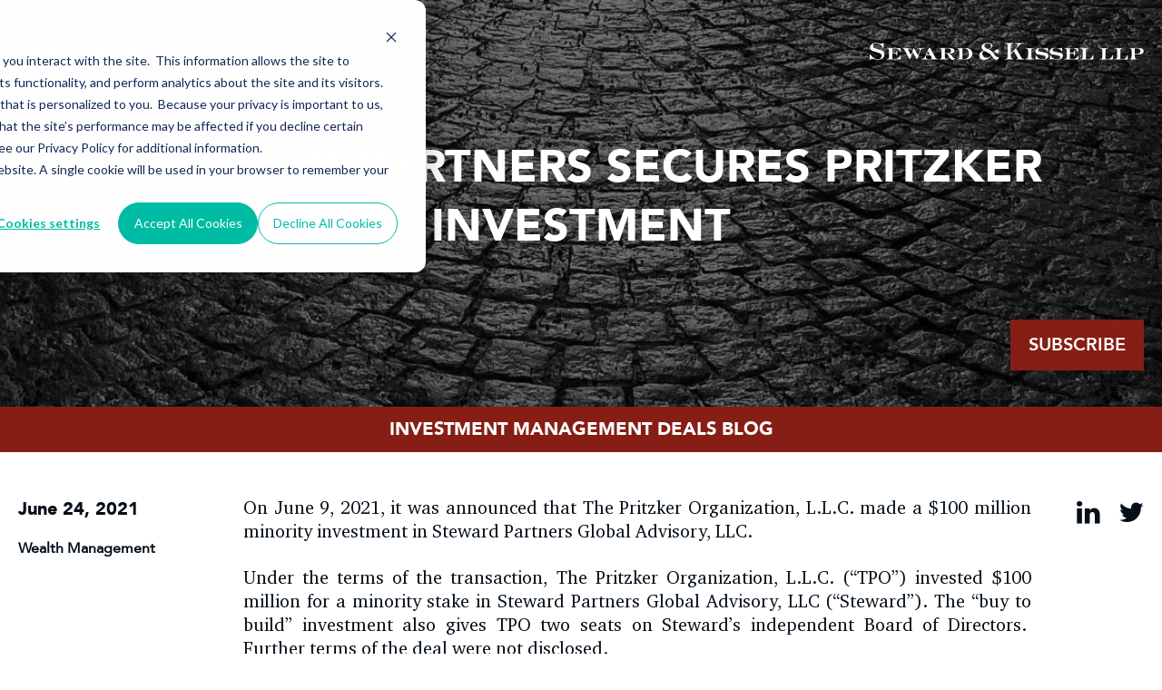

--- FILE ---
content_type: text/html; charset=UTF-8
request_url: https://imdealsblog.sewkis.com/steward-partners-secures-pritzker-investment
body_size: 4072
content:
<!doctype html><!--[if lt IE 7]> <html class="no-js lt-ie9 lt-ie8 lt-ie7" lang="en" > <![endif]--><!--[if IE 7]>    <html class="no-js lt-ie9 lt-ie8" lang="en" >        <![endif]--><!--[if IE 8]>    <html class="no-js lt-ie9" lang="en" >               <![endif]--><!--[if gt IE 8]><!--><html class="no-js" lang="en"><!--<![endif]--><head>
    <meta charset="utf-8">
    <meta http-equiv="X-UA-Compatible" content="IE=edge,chrome=1">
    <meta name="author" content="cotton">
    <meta name="description" content="On June 9, 2021, it was announced that The Pritzker Organization, L.L.C. made a $100 million minority investment in Steward Partners Global Advisory, LLC.">
    <meta name="generator" content="HubSpot">
    <title>Steward Partners Secures Pritzker Investment</title>
    <link rel="shortcut icon" href="https://imdealsblog.sewkis.com/hubfs/cropped-site_icon-32x32.png">
    
<meta name="viewport" content="width=device-width, initial-scale=1">

    
    <meta property="og:description" content="On June 9, 2021, it was announced that The Pritzker Organization, L.L.C. made a $100 million minority investment in Steward Partners Global Advisory, LLC.">
    <meta property="og:title" content="Steward Partners Secures Pritzker Investment">
    <meta name="twitter:description" content="On June 9, 2021, it was announced that The Pritzker Organization, L.L.C. made a $100 million minority investment in Steward Partners Global Advisory, LLC.">
    <meta name="twitter:title" content="Steward Partners Secures Pritzker Investment">

    

    
    <style>
a.cta_button{-moz-box-sizing:content-box !important;-webkit-box-sizing:content-box !important;box-sizing:content-box !important;vertical-align:middle}.hs-breadcrumb-menu{list-style-type:none;margin:0px 0px 0px 0px;padding:0px 0px 0px 0px}.hs-breadcrumb-menu-item{float:left;padding:10px 0px 10px 10px}.hs-breadcrumb-menu-divider:before{content:'›';padding-left:10px}.hs-featured-image-link{border:0}.hs-featured-image{float:right;margin:0 0 20px 20px;max-width:50%}@media (max-width: 568px){.hs-featured-image{float:none;margin:0;width:100%;max-width:100%}}.hs-screen-reader-text{clip:rect(1px, 1px, 1px, 1px);height:1px;overflow:hidden;position:absolute !important;width:1px}
</style>

<link rel="stylesheet" href="https://imdealsblog.sewkis.com/hubfs/hub_generated/module_assets/1/68000737139/1741996874604/module_IM_Deal_Blog_List_-_Header_with_Banner_Section.min.css">
<link rel="stylesheet" href="https://imdealsblog.sewkis.com/hubfs/hub_generated/module_assets/1/69812962605/1741996879912/module_IM_Author_Module.min.css">
<link rel="stylesheet" href="https://imdealsblog.sewkis.com/hubfs/hub_generated/module_assets/1/38259103913/1741996853442/module_Footer_Section.min.css">
    

    


<link rel="amphtml" href="https://imdealsblog.sewkis.com/steward-partners-secures-pritzker-investment?hs_amp=true">

<meta property="og:url" content="https://imdealsblog.sewkis.com/steward-partners-secures-pritzker-investment">
<meta name="twitter:card" content="summary">

<link rel="canonical" href="https://imdealsblog.sewkis.com/steward-partners-secures-pritzker-investment">

<meta property="og:type" content="article">
<link rel="alternate" type="application/rss+xml" href="https://imdealsblog.sewkis.com/rss.xml">
<meta name="twitter:domain" content="imdealsblog.sewkis.com">
<script src="//platform.linkedin.com/in.js" type="text/javascript">
    lang: en_US
</script>

<meta http-equiv="content-language" content="en">
<link rel="stylesheet" href="//7052064.fs1.hubspotusercontent-na1.net/hubfs/7052064/hub_generated/template_assets/DEFAULT_ASSET/1767723259071/template_layout.min.css">


<link rel="stylesheet" href="https://imdealsblog.sewkis.com/hubfs/hub_generated/template_assets/1/38362178857/1741951707142/template_font-awesome.min.css">
<link rel="stylesheet" href="https://imdealsblog.sewkis.com/hubfs/hub_generated/template_assets/1/68004670387/1741951722947/template_deals-blog.min.css">


    <script type="text/javascript" src="https://www.bugherd.com/sidebarv2.js?apikey=o9ehvpxdmtlcx2sswinmdg" async="true"></script> 
<link rel="stylesheet" href="https://stackpath.bootstrapcdn.com/font-awesome/4.7.0/css/font-awesome.min.css">
    

</head>
<body class="   hs-content-id-68683987785 hs-blog-post hs-blog-id-67995098672" style="">
    <div class="header-container-wrapper">
    <div class="header-container container-fluid">


    </div><!--end header -->
</div><!--end header wrapper -->

<div class="body-container-wrapper">
    <div class="body-container container-fluid">

<div class="row-fluid-wrapper row-depth-1 row-number-1 ">
<div class="row-fluid ">
<div class="span12 widget-span widget-type-custom_widget " style="" data-widget-type="custom_widget" data-x="0" data-w="12">
<div id="hs_cos_wrapper_module_1646734956639247" class="hs_cos_wrapper hs_cos_wrapper_widget hs_cos_wrapper_type_module" style="" data-hs-cos-general-type="widget" data-hs-cos-type="module">
<div class="im-blog-banner in-topic" style="background-image:url('https://imdealsblog.sewkis.com/hubfs/IM%20Deals%20Blog/Post%20banner.png">
  <div class="container">
    <div class="post-wrap dis-flex">
      <div class="heading">
        
        
        <a href="https://imdealsblog.sewkis.com">
          
          
          
          
          
          
          <img src="https://imdealsblog.sewkis.com/hubfs/IM%20Deals%20Blog/IM%20Deals%20Updated%20Logo.png" alt="IM Deals  Logo" style="max-width: 100%; height: auto;">
          
        </a>

      </div>
      <div class="top-logo">
        
        
        <a href="https://www.sewkis.com/" target="_blank" rel="noopener">
          
          
          
          
          
          
          <img src="https://imdealsblog.sewkis.com/hubfs/IM%20Deals%20Blog/Path%2027.png" alt="IM Deal Blog Logo" style="max-width: 100%; height: auto;">
          
        </a>
      </div>
    </div>
    <div class="title tc">
      <h1>
        Steward Partners Secures Pritzker Investment
      </h1>
    </div>
    
    <div class="sub-cta tr">
      
      
      <a href="https://imdealsblog.sewkis.com/subscribe-page" target="_blank" rel="noopener">
        Subscribe
      </a>
    </div>
    
  </div>
  <div class="last tc">
    <div class="container">
      <p>INVESTMENT MANAGEMENT DEALS BLOG</p> 
    </div>
  </div>
</div>


</div>

</div><!--end widget-span -->
</div><!--end row-->
</div><!--end row-wrapper -->

<div class="row-fluid-wrapper row-depth-1 row-number-2 ">
<div class="row-fluid ">
<div class="span12 widget-span widget-type-custom_widget " style="" data-widget-type="custom_widget" data-x="0" data-w="12">
<div id="hs_cos_wrapper_module_151388194052436" class="hs_cos_wrapper hs_cos_wrapper_widget hs_cos_wrapper_type_module widget-type-blog_content" style="" data-hs-cos-general-type="widget" data-hs-cos-type="module">
    <div class="crg-blog-post font20">
<div class="container">
<div class="top-part">
<div class="dis-flex">
<div class="date-topic">
<div class="date">
June 24, 2021 
</div>
<div class="topic">
<p>
<a href="https://imdealsblog.sewkis.com/topic/wealth-management"> Wealth Management</a>
</p>
</div>
</div>
<div class="blog-post-content">      
<div class="detail-content">
<span id="hs_cos_wrapper_post_body" class="hs_cos_wrapper hs_cos_wrapper_meta_field hs_cos_wrapper_type_rich_text" style="" data-hs-cos-general-type="meta_field" data-hs-cos-type="rich_text"><p style="text-align: justify">On June 9, 2021, it was announced that The Pritzker Organization, L.L.C. made a $100 million minority investment in Steward Partners Global Advisory, LLC.</p> 
<p style="text-align: justify">
<!--more--></p> 
<p style="text-align: justify">Under the terms of the transaction, The Pritzker Organization, L.L.C. (“TPO”) invested $100 million for a minority stake in Steward Partners Global Advisory, LLC (“Steward”). The “buy to build” investment also gives TPO two seats on Steward’s independent Board of Directors.&nbsp; Further terms of the deal were not disclosed.</p> 
<p style="text-align: justify">TPO, based in Chicago, is the merchant bank for the business interests of the Tom Pritzker family focused on creating value over a significant time horizon. As of May 2021, TPO had $30 billion in assets under management</p> 
<p style="text-align: justify">Steward, based in Washington D.C., is an employee-owned, full-service independent partnership catering to family, institutional, and multigenerational wealth. As of June 2021, Steward has approximately $23 billion in assets under management across its platform investments.</p> 
<p style="text-align: justify">To read the press release: <a href="https://www.prnewswire.com/news-releases/steward-partners-secures-investment-from-the-pritzker-organization-301308998.html" target="_blank" rel="noopener">please click here</a>.</p> 
<!-- AddThis Advanced Settings generic via filter on the_content -->
<!-- AddThis Share Buttons generic via filter on the_content --></span>
</div>
</div>
<div class="social-share">
<ul class="dis-flex vmiddle">
<li> <a href="http://www.linkedin.com/shareArticle?mini=true&amp;url=https://imdealsblog.sewkis.com/steward-partners-secures-pritzker-investment" target="_blank"><i class="fa fa-linkedin"></i> </a></li>
<li> <a href="https://twitter.com/intent/tweet?original_referer=&amp;url=&amp;source=tweetbutton&amp;text=Check%20out%20this%20blog%20from%20Seward%20and%20Kissel:%20Steward%20Partners%20Secures%20Pritzker%20Investment%20here%20https://imdealsblog.sewkis.com/steward-partners-secures-pritzker-investment" target="_blank"><i class="fa fa-twitter"></i></a></li>          
</ul>
</div>
</div>
</div>
</div>
</div>
</div>

</div><!--end widget-span -->
</div><!--end row-->
</div><!--end row-wrapper -->

<div class="row-fluid-wrapper row-depth-1 row-number-3 ">
<div class="row-fluid ">
<div class="span12 widget-span widget-type-custom_widget " style="" data-widget-type="custom_widget" data-x="0" data-w="12">
<div id="hs_cos_wrapper_module_166025128931369" class="hs_cos_wrapper hs_cos_wrapper_widget hs_cos_wrapper_type_module widget-type-rich_text" style="" data-hs-cos-general-type="widget" data-hs-cos-type="module"><span id="hs_cos_wrapper_module_166025128931369_" class="hs_cos_wrapper hs_cos_wrapper_widget hs_cos_wrapper_type_rich_text" style="" data-hs-cos-general-type="widget" data-hs-cos-type="rich_text"><p style="font-size: 14px; text-align: center; padding: 20px 100px;"><em>The opinions expressed are those of the author(s) and do not necessarily reflect the views of the firm or its clients, or any of its or their respective affiliates. This article is for general information purposes and is not intended to be and should not be taken as legal advice.</em></p></span></div>

</div><!--end widget-span -->
</div><!--end row-->
</div><!--end row-wrapper -->

<div class="row-fluid-wrapper row-depth-1 row-number-4 ">
<div class="row-fluid ">
<div class="span12 widget-span widget-type-custom_widget " style="" data-widget-type="custom_widget" data-x="0" data-w="12">
<div id="hs_cos_wrapper_module_1648643780683160" class="hs_cos_wrapper hs_cos_wrapper_widget hs_cos_wrapper_type_module" style="" data-hs-cos-general-type="widget" data-hs-cos-type="module"></div>

</div><!--end widget-span -->
</div><!--end row-->
</div><!--end row-wrapper -->

    </div><!--end body -->
</div><!--end body wrapper -->

<div class="footer-container-wrapper">
    <div class="footer-container container-fluid">

<div class="row-fluid-wrapper row-depth-1 row-number-1 ">
<div class="row-fluid ">
<div class="span12 widget-span widget-type-custom_widget " style="" data-widget-type="custom_widget" data-x="0" data-w="12">
<div id="hs_cos_wrapper_module_1606986754888379" class="hs_cos_wrapper hs_cos_wrapper_widget hs_cos_wrapper_type_module" style="" data-hs-cos-general-type="widget" data-hs-cos-type="module"><div id="footer" class="footer">
  <div class="container dis-flex">
    <div class="footer-div">
     <p><strong><a href="https://www.sewkis.com/disclaimers">Attorney Advertising<br></a></strong><br><strong> <a href="https://www.sewkis.com/disclaimers">Disclaimer<br></a></strong><br><strong> <a href="https://www.sewkis.com/disclaimers">Privacy Policy</a></strong></p>
    </div>
    <div class="footer-div">
       <p><a href="https://www.sewkis.com/offices/new-york"><strong>New York Office</strong></a></p>
<p>One Battery Park Plaza<br>New York, NY 10004</p>
<p><span class="address-spacer">Phone</span> (212) 574-1200<br><span class="address-spacer">Fax</span> (212) 480-8421</p>
    </div> 
    <div class="footer-div">
     <p><a href="https://www.sewkis.com/offices/washington-dc"><strong>Washington, D.C. Office</strong></a></p>
<p>901 K Street, NW<br>Washington, DC 20001</p>
<p><span class="address-spacer">Phone</span> (202) 737-8833<br><span class="address-spacer">Fax</span> (212) 480-8421</p>
    </div>
   <div class="footer-div">
    <p><strong>Contact Us</strong></p>
<p>General/Media Inquiries – <a href="mailto:info@sewkis.com">info@sewkis.com</a></p>
<p><strong><a href="//8692053.hs-sites.com/newsletter-subscription-page" rel="noopener">Join Our Mailing List</a></strong></p>
    </div>
  </div>
</div></div>

</div><!--end widget-span -->
</div><!--end row-->
</div><!--end row-wrapper -->

    </div><!--end footer -->
</div><!--end footer wrapper -->

    <script src="/hs/hsstatic/jquery-libs/static-1.4/jquery/jquery-1.11.2.js"></script>
<script>hsjQuery = window['jQuery'];</script>
<!-- HubSpot performance collection script -->
<script defer src="/hs/hsstatic/content-cwv-embed/static-1.1293/embed.js"></script>
<script src="https://imdealsblog.sewkis.com/hubfs/hub_generated/template_assets/1/68744936825/1741951723903/template_deals-common.min.js"></script>
<script>
var hsVars = hsVars || {}; hsVars['language'] = 'en';
</script>

<script src="/hs/hsstatic/cos-i18n/static-1.53/bundles/project.js"></script>
<script src="https://imdealsblog.sewkis.com/hubfs/hub_generated/module_assets/1/38259103913/1741996853442/module_Footer_Section.min.js"></script>

<!-- Start of HubSpot Analytics Code -->
<script type="text/javascript">
var _hsq = _hsq || [];
_hsq.push(["setContentType", "blog-post"]);
_hsq.push(["setCanonicalUrl", "https:\/\/imdealsblog.sewkis.com\/steward-partners-secures-pritzker-investment"]);
_hsq.push(["setPageId", "68683987785"]);
_hsq.push(["setContentMetadata", {
    "contentPageId": 68683987785,
    "legacyPageId": "68683987785",
    "contentFolderId": null,
    "contentGroupId": 67995098672,
    "abTestId": null,
    "languageVariantId": 68683987785,
    "languageCode": "en",
    
    
}]);
</script>

<script type="text/javascript" id="hs-script-loader" async defer src="/hs/scriptloader/8692053.js"></script>
<!-- End of HubSpot Analytics Code -->


<script type="text/javascript">
var hsVars = {
    render_id: "6abfd5c9-f370-41f4-a1ac-7e619cf741b6",
    ticks: 1767766710011,
    page_id: 68683987785,
    
    content_group_id: 67995098672,
    portal_id: 8692053,
    app_hs_base_url: "https://app.hubspot.com",
    cp_hs_base_url: "https://cp.hubspot.com",
    language: "en",
    analytics_page_type: "blog-post",
    scp_content_type: "",
    
    analytics_page_id: "68683987785",
    category_id: 3,
    folder_id: 0,
    is_hubspot_user: false
}
</script>


<script defer src="/hs/hsstatic/HubspotToolsMenu/static-1.432/js/index.js"></script>



<div id="fb-root"></div>
  <script>(function(d, s, id) {
  var js, fjs = d.getElementsByTagName(s)[0];
  if (d.getElementById(id)) return;
  js = d.createElement(s); js.id = id;
  js.src = "//connect.facebook.net/en_GB/sdk.js#xfbml=1&version=v3.0";
  fjs.parentNode.insertBefore(js, fjs);
 }(document, 'script', 'facebook-jssdk'));</script> <script>!function(d,s,id){var js,fjs=d.getElementsByTagName(s)[0];if(!d.getElementById(id)){js=d.createElement(s);js.id=id;js.src="https://platform.twitter.com/widgets.js";fjs.parentNode.insertBefore(js,fjs);}}(document,"script","twitter-wjs");</script>
 


    <script src="https://cdnjs.cloudflare.com/ajax/libs/jquery/2.1.3/jquery.min.js"></script>
<script>
$('.print-button').on('click', function() {  
  window.print();  
  return false; // why false?
});

</script>
<style>
 .print-button span {
    font-family: 'Avenir Medium';
    font-weight: 500;
   border:1px solid #081522;
    background: #fff;
    color: #081522;cursor:pointer;
    text-transform: uppercase;
    padding: 15px 32px;
    display: inline-block;
    transition: background .5s ease,color .5s ease;
}
  .print-button {
   padding-top: 20px;
}
   .print-button span:hover {
    background: #081522;
    color: #fff;
}
@media print {
  .crb-list-hero,.print-button,.footer,.crb-related-post-section,.crb-subscribe-section,.post-author-item .common-cta,.crg-blog-post .social-share ul{display:none;}

  }
</style>
    <!-- Generated by the HubSpot Template Builder - template version 1.03 -->

</body></html>

--- FILE ---
content_type: text/css
request_url: https://imdealsblog.sewkis.com/hubfs/hub_generated/module_assets/1/68000737139/1741996874604/module_IM_Deal_Blog_List_-_Header_with_Banner_Section.min.css
body_size: 605
content:
.im-blog-banner.no-topic{padding-top:337px}.im-blog-banner{padding:150px 0 0;background-position:center;background-size:cover;background-repeat:no-repeat;color:#fff;position:relative;z-index:1}.im-blog-banner.in-topic:before{content:'';top:0;right:0;bottom:0;left:0;background-color:#000;opacity:.5;position:absolute;z-index:-1}.im-blog-banner.in-topic{padding:45px 0 0}.im-blog-banner.in-topic .top-logo{max-width:422px;margin-top:12px}.im-blog-banner.in-topic .sub-cta{margin-bottom:40px}.im-blog-banner.in-topic .title{padding:70px 0}.im-blog-banner.in-topic .title h1{font-family:"Avenir Black";margin:0;text-transform:uppercase}.im-blog-banner.no-topic .wrap{max-width:670px;margin:0 auto}.im-blog-banner .heading h1{font-size:100px;font-family:"Avenir Black"}.im-blog-banner.in-topic .heading{padding-right:20px;max-width:415px}.im-blog-banner .heading h4{font-size:50px;font-family:"Avenir Black";margin:0}.im-blog-banner .heading h1 span{font-size:50px;vertical-align:super}.im-blog-banner .heading h4 span{font-size:25px;vertical-align:super}.im-blog-banner .post-wrap{justify-content:space-between}.im-blog-banner .sub-cta a{font-size:inherit !important;background:#861e15;color:#fff;display:inline-block;text-transform:uppercase;font-family:'Avenir Heavy';padding:15px 20px;transition:background .5s ease,color .5s ease}.im-blog-banner .sub-cta a:hover{background:#fff;color:#861e15}.im-blog-banner .last{background-color:#861e15;padding:9px 0;margin-top:22px}.im-blog-banner .last p{font-size:25px;margin:0;font-family:"Avenir Black";line-height:1.6}.im-blog-banner .crb-bottom{margin-top:21px}.im-blog-banner .hs-search-field form{width:100%;text-align:right;display:inline-block;position:relative;right:-20px;margin:0 !important}.im-blog-banner .search form input[type="text"]{margin:0;width:145px !important;border:0;font-family:"Avenir Medium";font-size:20px;padding:0 50px 0 5px !important}.im-blog-banner .search form input[type="text"]:focus{width:200px !important;-webkit-transition:all .6s ease;transition:all .6s ease}.im-blog-banner .search input+div{position:relative;width:100%;top:-31px}.im-blog-banner .search input+div svg{display:block;position:absolute;height:32px;width:215px;right:0;top:0;fill:none;stroke:#fff;stroke-width:2.5px;stroke-dashoffset:271.908;stroke-dasharray:59 212.908;-webkit-transition:all .6s ease;transition:all .6s ease}.im-blog-banner .search input:not(:placeholder-shown),.search input:focus{width:150px;cursor:text}.im-blog-banner .search input:not(:placeholder-shown)+div svg,.search input:focus+div svg{stroke-dasharray:150 212.908;stroke-dashoffset:300}.im-blog-banner .search input{z-index:1;position:relative;transition:all .6s ease;cursor:pointer}.im-blog-banner ul.hs-search-field__suggestions{padding-left:20px;margin-top:20px}.im-blog-banner ul.hs-search-field__suggestions li{margin-bottom:10px}.im-blog-banner ul.hs-search-field__suggestions{display:none}.im-blog-banner ul.hs-search-field__suggestions:empty{display:none}@media(min-width:1201px){.im-blog-banner.in-topic .title h1{font-size:50px}}@media(max-width:1600px){.im-blog-banner .heading h1{font-size:75px}.im-blog-banner .heading h1 span{font-size:36px}.im-blog-banner.no-topic .top-logo{max-width:350px}.im-blog-banner.no-topic .wrap{max-width:495px}}@media(max-width:1439px){.im-blog-banner .heading h4{font-size:33px}.im-blog-banner .heading h4 span{font-size:15px}.im-blog-banner .last p{font-size:20px}.im-blog-banner.in-topic{padding:38px 0 0}.im-blog-banner.no-topic{padding-top:280px}.im-blog-banner.in-topic .heading{max-width:302px}.im-blog-banner.in-topic .top-logo{max-width:302px;margin-top:5px}}@media(max-width:1024px){.im-blog-banner.in-topic .title{padding:50px 0}.im-blog-banner .sub-cta a{font-size:14px !important;padding:11px 20px}.im-blog-banner.in-topic{padding:20px 0 0}.im-blog-banner .last p{font-size:14px}.im-blog-banner .heading h1{font-size:50px}.im-blog-banner .heading h1 span{font-size:25px}.im-blog-banner.no-topic .top-logo{max-width:245px}.im-blog-banner.no-topic .wrap{max-width:340px}.im-blog-banner.no-topic{padding-top:250px}}@media(max-width:767px){.im-blog-banner.no-topic{padding-top:200px}.im-blog-banner .sub-cta{text-align:center}.im-blog-banner .heading h1{font-size:36px;margin-bottom:15px}.im-blog-banner .heading h1 span{font-size:18px}.im-blog-banner.no-topic .wrap{max-width:242px}.im-blog-banner.in-topic .title h1{font-size:26px}.im-blog-banner.no-topic .sub-cta{text-align:right}.im-blog-banner .crb-bottom{margin-top:10px}.im-blog-banner.no-topic .last{margin-top:10px}.im-blog-banner.in-topic .heading{padding-right:0}}@media(max-width:600px){.im-blog-banner .sub-cta a{padding:11px 18px}.im-blog-banner .post-wrap{display:block}.im-blog-banner.in-topic .wrap{text-align:center;margin-bottom:25px}.im-blog-banner.in-topic .title{padding:50px 0 30px}.im-blog-banner.no-topic{background-position:63% -35px}}

--- FILE ---
content_type: text/css
request_url: https://imdealsblog.sewkis.com/hubfs/hub_generated/module_assets/1/69812962605/1741996879912/module_IM_Author_Module.min.css
body_size: -377
content:
.im-author{padding:50px 0}.im-author .auth-list{max-width:1155px;margin:0 auto}.im-author .auth{width:33.33%;padding:0 15px;margin-top:30px}.im-author .auth .logo{max-width:150px;margin:0 auto 15px;border-radius:50%;background:#fff}.im-author .auth p{margin-bottom:8px;font-family:Avenir Heavy;font-weight:700}.im-author .auth a{display:block}.im-author .auth a:hover{color:#861e15}@media(max-width:767px){.im-author .auth{width:50%}}@media(max-width:480px){.im-author .auth{width:100%}}

--- FILE ---
content_type: text/css
request_url: https://imdealsblog.sewkis.com/hubfs/hub_generated/template_assets/1/68004670387/1741951722947/template_deals-blog.min.css
body_size: 14433
content:
@font-face{font-family:Avenir;src:url(//db.onlinewebfonts.com/t/1a045963159927274c92b0444fb83c17.eot);src:url(//db.onlinewebfonts.com/t/1a045963159927274c92b0444fb83c17.eot?#iefix) format("embedded-opentype"),url(//db.onlinewebfonts.com/t/1a045963159927274c92b0444fb83c17.woff2) format("woff2"),url(//db.onlinewebfonts.com/t/1a045963159927274c92b0444fb83c17.woff) format("woff"),url(//db.onlinewebfonts.com/t/1a045963159927274c92b0444fb83c17.ttf) format("truetype"),url(//db.onlinewebfonts.com/t/1a045963159927274c92b0444fb83c17.svg#Avenir) format("svg")}@font-face{font-family:Avenir Black;src:url(//db.onlinewebfonts.com/t/275de2221d9f0c4c9257d17f5a1e4006.eot);src:url(//db.onlinewebfonts.com/t/275de2221d9f0c4c9257d17f5a1e4006.eot?#iefix) format("embedded-opentype"),url(//db.onlinewebfonts.com/t/275de2221d9f0c4c9257d17f5a1e4006.woff2) format("woff2"),url(//db.onlinewebfonts.com/t/275de2221d9f0c4c9257d17f5a1e4006.woff) format("woff"),url(//db.onlinewebfonts.com/t/275de2221d9f0c4c9257d17f5a1e4006.ttf) format("truetype"),url(//db.onlinewebfonts.com/t/275de2221d9f0c4c9257d17f5a1e4006.svg#Avenir%20Black) format("svg")}@font-face{font-family:Avenir Book;src:url(//db.onlinewebfonts.com/t/331ec49c0d78e469c42c1d814dd45838.eot);src:url(//db.onlinewebfonts.com/t/331ec49c0d78e469c42c1d814dd45838.eot?#iefix) format("embedded-opentype"),url(//db.onlinewebfonts.com/t/331ec49c0d78e469c42c1d814dd45838.woff2) format("woff2"),url(//db.onlinewebfonts.com/t/331ec49c0d78e469c42c1d814dd45838.woff) format("woff"),url(//db.onlinewebfonts.com/t/331ec49c0d78e469c42c1d814dd45838.ttf) format("truetype"),url(//db.onlinewebfonts.com/t/331ec49c0d78e469c42c1d814dd45838.svg#Avenir%20Book) format("svg")}@font-face{font-family:Avenir Medium;src:url(//db.onlinewebfonts.com/t/2090551770be22b09600a40b0b4673b7.eot);src:url(//db.onlinewebfonts.com/t/2090551770be22b09600a40b0b4673b7.eot?#iefix) format("embedded-opentype"),url(//db.onlinewebfonts.com/t/2090551770be22b09600a40b0b4673b7.woff2) format("woff2"),url(//db.onlinewebfonts.com/t/2090551770be22b09600a40b0b4673b7.woff) format("woff"),url(//db.onlinewebfonts.com/t/2090551770be22b09600a40b0b4673b7.ttf) format("truetype"),url(//db.onlinewebfonts.com/t/2090551770be22b09600a40b0b4673b7.svg#Avenir%20Medium) format("svg")}@font-face{font-family:Avenir Heavy;src:url(//db.onlinewebfonts.com/t/901497541657a2f24e42848bcf7fad52.eot);src:url(//db.onlinewebfonts.com/t/901497541657a2f24e42848bcf7fad52.eot?#iefix) format("embedded-opentype"),url(//db.onlinewebfonts.com/t/901497541657a2f24e42848bcf7fad52.woff2) format("woff2"),url(//db.onlinewebfonts.com/t/901497541657a2f24e42848bcf7fad52.woff) format("woff"),url(//db.onlinewebfonts.com/t/901497541657a2f24e42848bcf7fad52.ttf) format("truetype"),url(//db.onlinewebfonts.com/t/901497541657a2f24e42848bcf7fad52.svg#Avenir%20Heavy) format("svg")}@font-face{font-family:Avenir Black Oblique;src:url(//db.onlinewebfonts.com/t/c962694398352b8c98334981055a26e5.eot);src:url(//db.onlinewebfonts.com/t/c962694398352b8c98334981055a26e5.eot?#iefix) format("embedded-opentype"),url(//db.onlinewebfonts.com/t/c962694398352b8c98334981055a26e5.woff2) format("woff2"),url(//db.onlinewebfonts.com/t/c962694398352b8c98334981055a26e5.woff) format("woff"),url(//db.onlinewebfonts.com/t/c962694398352b8c98334981055a26e5.ttf) format("truetype"),url(//db.onlinewebfonts.com/t/c962694398352b8c98334981055a26e5.svg#Avenir%20Black%20Oblique) format("svg")}@font-face{font-family:CharterC;src:url(//db.onlinewebfonts.com/t/51a23021cafb781192bb0fc49ffcf28d.eot);src:url(//db.onlinewebfonts.com/t/51a23021cafb781192bb0fc49ffcf28d.eot?#iefix) format("embedded-opentype"),url(//db.onlinewebfonts.com/t/51a23021cafb781192bb0fc49ffcf28d.woff2) format("woff2"),url(//db.onlinewebfonts.com/t/51a23021cafb781192bb0fc49ffcf28d.woff) format("woff"),url(//db.onlinewebfonts.com/t/51a23021cafb781192bb0fc49ffcf28d.ttf) format("truetype"),url(//db.onlinewebfonts.com/t/51a23021cafb781192bb0fc49ffcf28d.svg#CharterC) format("svg")}@font-face{font-display:swap;font-family:Gotham;font-style:normal;font-weight:300;src:url(https://8692053.fs1.hubspotusercontent-na1.net/hubfs/8692053/Maritime%20Blog/fonts/Gotham-Light.woff2) format("woff2"),url(https://8692053.fs1.hubspotusercontent-na1.net/hubfs/8692053/Maritime%20Blog/fonts/Gotham-Light.woff) format("woff")}*{border:0;box-sizing:border-box;-webkit-box-sizing:border-box;-moz-box-sizing:border-box;font-size:100%;margin:0;outline:0;padding:0}html{-webkit-text-size-adjust:none}article,aside,details,figcaption,figure,footer,header,hgroup,nav,section,summary{display:block}audio,canvas,video{display:inline-block}audio:not([controls]){display:none;height:0}pre{word-wrap:break-word;white-space:pre;white-space:pre-wrap}q{quotes:none}q:after,q:before{content:"";content:none}small{font-size:85%}sub,sup{font-size:75%;line-height:0;position:relative;vertical-align:baseline}sup{top:-.5em}sub{bottom:-.55em}:focus{outline:0}:after,:before{box-sizing:border-box}embed,iframe,img,object,svg{height:auto;max-width:100%}.footer-container-wrapper ol,.footer-container-wrapper ul,.header-container-wrapper ol,.header-container-wrapper ul{list-style:none;list-style-image:none}.row-fluid [class*=span]{min-height:0!important}table{border-collapse:separate}table,table td,table tr{border:1px solid #000}table td{text-align:center}caption,td,th{text-align:left}blockquote:after,blockquote:before,q:after,q:before{content:""}blockquote,q{quotes:"" ""}table{border:0;border-collapse:collapse;border-spacing:0}td{vertical-align:top}.cf:after,.cf:before{content:"";display:table}.cf:after{clear:both}::selection{background:#861e15;color:#fff}::-moz-selection{background:#861e15;color:#fff}div#lottie{height:300px;width:300px}body{-webkit-font-smoothing:antialiased;-webkit-text-size-adjust:none;-webkit-tap-highlight-color:rgba(0,0,0,0);-moz-osx-font-smoothing:grayscale;-webkit-tap-highlight-color:transparent;color:#000;font-family:CharterC;font-size:20px;font-weight:400;line-height:1.33}body:not(.custom-background-image):after,body:not(.custom-background-image):before{display:none!important}img{border:0;height:auto;max-width:100%;vertical-align:middle}a{color:inherit;cursor:pointer;outline:none;text-decoration:none;transition:color .5s ease}svg path{transition:fill .5s ease,stroke .5s ease}a:focus{outline:none;text-decoration:none}p{font-family:CharterC;font-size:25px;margin-bottom:20px}h1,h2,h3,h4,h5,h6{font-family:Avenir Heavy;font-weight:700}h1{font-size:60px;line-height:1.3}h1,h2{margin-bottom:30px}h2{font-size:50px;line-height:1.23}h1 small,h2 small{display:block}h2 small{font-size:80%}.h3,h3{font-size:48px;line-height:1.15}.h3,h3,h4{margin-bottom:25px}h4{font-size:25px;line-height:1.25}mark{background-color:transparent!important;color:#861e15}.tbl{display:table;height:100%;width:100%}.tbl-cell{display:table-cell;vertical-align:middle}.dis-flex{display:flex;flex-wrap:wrap}.vmiddle{align-items:center}.vbottom{align-items:flex-end}.hcenter{justify-content:center}.hright{justify-content:right}.tc{text-align:center}.tl{text-align:left}.tr{text-align:right}.container,.row-fluid .span12.container{float:none;margin-left:auto!important;margin-right:auto!important;max-width:1800px;padding-left:20px;padding-right:20px}.dis-flex>.row-fluid-wrapper>.row-fluid:after,.dis-flex>.row-fluid-wrapper>.row-fluid:before{display:none}.cp{padding:100px 0}.clear{clear:both}.overlay{position:relative;z-index:1}.overlay:before{background-color:rgba(31,31,41,.78);content:"";height:100%;left:0;position:absolute;top:0;width:100%;z-index:-1}.common-cta{margin-top:30px}.com-btn{background-color:#fff;border:2px solid #081522;color:#000;display:inline-block;font-family:Avenir Medium;font-size:25px;padding:21px 25px;position:relative;text-align:center;text-transform:uppercase;transition:color .5s ease,background .5s ease,border .5s ease,opacity .5s ease}.com-btn a:hove{background-color:#000;color:#fff!important;text-decoration:none}a.white-btn{background-color:#fff;color:#000!important;display:inline-block;font-family:Avenir Heavy;font-size:20px;padding:10px 12px;text-decoration:none}.detail-content{font-size:30px;line-height:1.23}.detail-content>:last-child{margin-bottom:0!important}.detail-content ol,.detail-content ul,.section.post-body>span>ol,.section.post-body>span>ul{margin-bottom:50px;padding-left:30px}strong{font-weight:700}form .hs_submit input{position:relative;z-index:100}.bg{background-position:50%!important;background-repeat:no-repeat!important;background-size:cover!important}input::-webkit-input-placeholder{color:#fff;opacity:1}input:-moz-placeholder,input::-moz-placeholder{color:#fff;opacity:1}input:-ms-input-placeholder{color:#fff;opacity:1}textarea::-webkit-input-placeholder{color:#fff;opacity:1}textarea:-moz-placeholder,textarea::-moz-placeholder{color:#fff;opacity:1}textarea:-ms-input-placeholder{color:#fff;opacity:1}input::-ms-clear,select::-ms-expand{display:none}input:-webkit-autofill,select:-webkit-autofill,textarea:-webkit-autofill{-webkit-text-fill-color:#fff;-webkit-box-shadow:inset 0 0 0 100px;-moz-box-shadow:inset 0 0 0 100px;box-shadow:inset 0 0 0 100px;color:#fff}input,select,textarea{border-radius:0}button,html input[type=button],input[type=reset],input[type=submit],textarea{-webkit-appearance:none;border-radius:0;transition:color .5s ease}button,input,option,select,textarea{font-family:CharterC;font-size:100%;margin:0;vertical-align:baseline}input[type=email],input[type=tel],input[type=text]{-webkit-appearance:none!important}input[type=submit]{cursor:pointer;transition:color .5s ease}textarea{height:18.4vw;overflow:auto;resize:none;vertical-align:top}form ul{list-style:none;margin:0;padding:0}form div.hs-form-field .input>ul>li>label{cursor:pointer}form ul.hs-error-msgs{color:#ff5a33}form .legal-consent-container .hs-error-msgs{position:relative}form .hs_error_rollup{display:none}label.hs-error-msg{font-size:13px}span.hs-form-required{color:#fff}form fieldset{max-width:100%}form div.hs-form-field{display:inline-block;float:none!important;margin-bottom:33px;vertical-align:top;width:100%!important}form fieldset.form-columns-2>div.hs-form-field{margin-right:2.9%;width:48.5%!important}form fieldset.form-columns-2>div.hs-form-field:last-child{margin-right:0}form fieldset.form-columns-3>div.hs-form-field{margin-right:2.9%;width:31.4%!important}form fieldset.form-columns-3>div.hs-form-field:last-child{margin-right:0}form .input{margin-right:0!important}form .hs-form-field>label{color:#fff;display:block;font-size:25px;line-height:1.23;margin-bottom:14px;pointer-events:none;width:100%}form input[type=color],form input[type=date],form input[type=datetime-local],form input[type=datetime],form input[type=email],form input[type=month],form input[type=number],form input[type=password],form input[type=search],form input[type=tel],form input[type=text],form input[type=time],form input[type=url],form input[type=week],form select,form textarea{background-color:transparent;border:2px solid #9f9f9b;color:#fff;font-size:20px;margin:0 0 3px;padding:14px 15px;width:100%!important}form select{-moz-appearance:none;-webkit-appearance:none;background-image:url(https://www.inventus.com/hubfs/Legility/images/down-arrow%20(1).png);background-position:97.5%;background-repeat:no-repeat;background-size:24px auto;cursor:pointer;padding-right:50px}form .input ul.inputs-list li label input[type=radio]:checked+span:before{border:2px solid #9f9f9b;box-shadow:inset 0 0 0 8px 0}form .input ul.inputs-list li label input[type=radio]{display:none!important;opacity:0}form .input ul.inputs-list li label input[type=radio]+span:before{border:2px solid #9f9f9b;border-radius:50%;content:"";height:38px;left:0;position:absolute;text-align:center;top:0;width:38px}form .input ul.inputs-list li label input[type=radio]+span{align-items:center;display:flex;min-height:38px;padding-left:64px;position:relative}form .input ul.inputs-list li label input[type=checkbox]:checked+span:before{background-image:url(https://8692053.fs1.hubspotusercontent-na1.net/hubfs/8692053/Seward%20and%20Kissel%20blog/right.png);background-position:50%;background-repeat:no-repeat;background-size:20px}form .input ul.inputs-list li label input[type=checkbox]{display:none!important;opacity:0}form .input ul.inputs-list li label input[type=checkbox]+span:before{border:2px solid #9f9f9b;content:"";height:42px;left:0;position:absolute;text-align:center;top:4px;width:38px}form .input ul.inputs-list li label input[type=checkbox]+span{align-items:center;min-height:42px;padding-left:64px;position:relative}form .actions{text-align:right}form .hs-submit{margin-top:100px;width:100%}form .hs_submit input{background-color:#fff;color:#000;display:inline-block;font-family:Avenir Medium;font-size:25px;font-weight:500;min-width:207px;padding:12px 25px;text-align:center;text-transform:uppercase;transition:color .5s ease,background .5s ease,border .5s ease,opacity .5s ease}form .hs_submit input:hover{background-color:#861e15;color:#fff}form div.hs-form-field .input>ul>li{margin:40px 0 0}form .legal-consent-container .hs-form-booleancheckbox-display>span{margin-left:0}form .legal-consent-container .field.hs-form-field{margin-bottom:0}form .legal-consent-container a{font-weight:700}form .legal-consent-container a:hover{color:#861e15}.wrapper-form form{display:flex;flex-wrap:wrap;justify-content:space-between}.wrapper-form .common-group{width:45.5%}.submitted-message{color:#fff;font-size:30px;padding:76px 0 0;text-align:center}.blog-posting{background:#040f19}.section.post-body{background:#13161d;padding:80px 20px;position:relative}.section.post-body *{color:#fff}.section.post-body.test{background:#fff}.section.post-body.test *{color:#000}.section.post-body.test blockquote{background:#ddd}.section.post-body .hs-featured-image-wrapper{align-items:center;background:#ddd;display:flex;justify-content:center;margin:0 auto 110px;max-width:560px;overflow:hidden;text-align:center}.section.post-body .hs-featured-image-wrapper img{min-width:300px}.section.post-body p{font-size:25px;margin-bottom:40px}.section.post-body p:last-child{margin-bottom:0}.section.post-body h1,.section.post-body h2,.section.post-body h3,.section.post-body h4,.section.post-body h5,.section.post-body ol,.section.post-body p,.section.post-body span,.section.post-body ul{margin-left:auto;margin-right:auto;max-width:1277px}.social-icons{position:absolute;right:100px;top:54px}.social-icons ul{align-items:center;display:flex}.social-icons ul li{list-style:none;margin-left:15px}.social-icons ul li a{display:inline-block;font-size:32px}.social-icons ul li a:hover i{color:#861e15}.section.post-body h4{text-transform:uppercase}.blog-listing-wrapper{background:#040f19}.post-item *{color:#000}.post-item a.color{color:#861e15;display:inline-block;margin-bottom:10px}.featured{display:flex;flex-direction:row-reverse;margin:0 auto 100px!important;padding-bottom:56px!important;width:97.2%!important}.featured .post-item-body{width:30%}.featured .post-topic{width:70%}.blog-list-main{margin:0 3%}.post-item{background:#fff;margin:0 1.33% 50px;padding-bottom:70px;position:relative;width:30.6%}.dis-flex.blog-posts-wrapper{margin:0 0 30px}.post-item .hs-featured-image-link{align-items:center;border:0;display:flex;height:100%;justify-content:center;width:100%}.post-item h2{font-family:Avenir Medium;font-size:35px;font-weight:500;min-height:247px}.post-item .hs-featured-image-wrapper{align-items:center;background:#ddd;display:flex;height:287px;justify-content:center;overflow:hidden;text-align:center}.post-item .hs-featured-image-wrapper img{height:100%;padding:20px}.post-item.featured .hs-featured-image-wrapper img{height:auto;width:100%}.post-item label.filters{color:#861e15;display:inline-block;font-family:Avenir Black;font-size:20px;font-weight:900;margin:20px 0}.post-item h2 a:hover,.post-topic{color:#861e15}.post-topic{font-family:Avenir Heavy;margin-bottom:18px;min-height:50px}.post-topic:hover{text-decoration:underline}.tag-only .post-topic:hover{text-decoration:none}.tag-only .post-topic .filters{cursor:auto}p.read-more{background:#275786;color:#fff;display:block;font-family:Avenir Medium;font-size:20px;margin:0;padding:10px;text-align:center}p.open_option{display:none}.topic-filter.dis-flex{width:100%}ul.options{align-items:center;display:flex;justify-content:center;padding:12px 10px}ul.options li{cursor:pointer;display:inline-block;font-family:Avenir Medium;font-size:30px;margin:0 30px}div#blog-posts form,div#blog-posts>div{width:100%}.post-item p.date{color:#4d4d4d;font-family:Avenir Black;font-size:20px;font-weight:900;margin:0;text-transform:uppercase}.filter-section{background:#861e15;color:#fff;text-align:center}label.filters{cursor:pointer}.more-link{background:#275786;bottom:0;color:#fff;left:0;overflow:hidden;position:absolute;text-align:center;width:100%}.more-link a{color:#fff;display:block;font-family:Avenir Medium;font-size:20px;padding:17px 12px;text-transform:uppercase;transition:all .5s}.more-link a span i,.more-link a span img{color:#fff;display:inline-block;font-size:20px;margin-left:10px}.more-link:hover a{transform:translate(0)}label.filters.active,label.filters:hover{font-weight:700}.featured .post-item-body .hs-featured-image-wrapper{height:430px}.featured .post-topic h2{font-size:55px;min-height:210px}label.filters.featured{display:none!important}blockquote{background:#fff;border-left:60px solid #275786;border-right:60px solid transparent;color:#000;margin:134px auto 0;max-width:1751px;padding:110px 27px}blockquote h4{color:#820707!important;font-family:Avenir Black;font-weight:900}blockquote p{color:#000!important}.menu-item{color:#fff;font-family:Avenir Medium;overflow:hidden;position:relative;transition:width .5s ease;white-space:nowrap;width:0}span.hid{align-items:center;display:flex;height:100%;justify-content:center;left:0;margin:0 auto;position:absolute;right:0;top:0;z-index:0}.menu-item-hover:hover .menu-item{width:100%}.menu-item-hover:hover .hid{opacity:0}.menu-item-hover:hover .menu-item:after{width:0}.more-link a>span{align-items:center;display:inline-flex!important;justify-content:center}.more-link a span{display:inline-block}.featured .post-topic label.filters{min-height:0}.more-link a>span>span i{transform:rotate(90deg);transition:transform .5s ease}.more-link a>span>span img{transform:rotate(0deg);transition:transform .5s ease;vertical-align:inherit}.more-link:hover a>span>span i{position:relative;transform:rotate(0deg)}.more-link:hover a>span>span img{position:relative;transform:rotate(-90deg)}.section.post-body a.hs-featured-image-link{display:block;width:100%}.post-item.blog-list-item:nth-of-type(5n){padding-bottom:0}@media (max-width:767px){.wrapper-form .common-group{width:100%}.section.post-body .hs-featured-image-wrapper img{min-width:200px}}@media(max-width:1680px){.detail-content{font-size:26px}.common-cta a,form .hs-form-field>label,form .hs_submit input,p{font-size:20px}h1{font-size:50px}h2{font-size:40px}.h3,h3{font-size:35px}.section.post-body p,h4{font-size:20px}.featured .post-topic h2{font-size:40px}.post-item h2{font-size:30px}.post-item .hs-featured-image-wrapper{height:180px}p.author-link{font-size:16px}ul.options li{font-size:20px}.post-item label.filters{font-size:18px}}@media(max-width:1400px){.social-icons{right:71px}.com-btn{padding:14px 17px}.post-item h2{font-size:25px;min-height:128px}ul.options li{font-size:16px;margin:0 14px}.featured .post-topic h2{font-size:35px;min-height:128px}.post-item label.filters{min-height:46px}.dis-flex.blog-posts-wrapper{margin:0}.featured .post-item-body .hs-featured-image-wrapper{height:300px}}@media(max-width:1200px){p{font-size:15px}h1{font-size:40px}h2{font-size:35px}.h3,h3{font-size:30px}.section.post-body p{font-size:16px}.featured .post-item-body .hs-featured-image-wrapper{height:280px}.featured .post-topic h2{min-height:120px}.social-icons{right:20px;top:25px}.dis-flex.blog-posts-wrapper{margin:0 0 50px}}@media(max-width:1024px){.detail-content ol,.detail-content ul,p{margin-bottom:30px}form div.hs-form-field{margin-bottom:25px}form .input ul.inputs-list li label input[type=checkbox]+span,form .input ul.inputs-list li label input[type=radio]+span{min-height:35px;padding-left:50px}form .input ul.inputs-list li label input[type=checkbox]+span:before,form .input ul.inputs-list li label input[type=radio]+span:before{height:35px;width:35px}form .hs-submit{margin-top:35px}.detail-content{font-size:20px}.submitted-message{font-size:20px;text-align:center}.wrapper-form .common-group{width:48%}.common-cta a,form .hs-form-field>label,form .hs_submit input{font-size:16px!important}form div.hs-form-field .input>ul>li{margin:30px 0 0}.social-icons ul li a{font-size:20px}.featured .post-topic h2{font-size:25px;min-height:0}.featured .post-item-body .hs-featured-image-wrapper{height:240px}.post-item{margin:0 1% 50px;width:31.33%}.featured{margin:0 auto 70px!important}.post-item label.filters{font-size:16px!important;margin:8px 0 30px!important}.post-item p.date{font-size:16px;margin:0}.more-link a{font-size:16px}.text-1 h2{font-size:30px!important}.text-1 p{font-size:18px!important}.blog-subscribe-upper.download-c.banner-type1.post-item.bg{padding:40px 12px}.ban-inner a.white-btn{min-width:200px!important}.banner-type2 p{font-size:20px!important}.hs-search-field form{margin:50px 3%!important}.featured .post-item-body{width:38%}ul.options li{margin:0 14px}.menu-item{opacity:1;width:100%}.menu-item:after{width:0}.more-link a>span>span i,.more-link a>span>span img{position:relative}#bitcoin{font-size:18px}}@media(max-width:991px){.post-item{margin:0 1% 50px!important;width:48%!important}.post-item.featured{margin:0 auto 70px!important;width:97.67%!important}.post-item h2{min-height:180px}.post-item label.filters{margin:8px 0 16px!important;min-height:40px}}@media(max-width:767px){.detail-content,p{font-size:15px}h1{font-size:30px}h2{font-size:27px}.h3,h3{font-size:25px}h4{font-size:18px}form input[type=color],form input[type=date],form input[type=datetime-local],form input[type=datetime],form input[type=email],form input[type=month],form input[type=number],form input[type=password],form input[type=search],form input[type=tel],form input[type=text],form input[type=time],form input[type=url],form input[type=week],form select,form textarea{padding:9px 10px}form .hs_submit input{min-width:154px}.section.post-body .hs-featured-image-wrapper{margin:0 auto 68px}.post-item .hs-featured-image-wrapper img{height:180px}.section.post-body{padding:80px 20px 30px}.section.post-body p{font-size:14px}.com-btn{padding:17px 18px}.post-item{margin-right:0;padding-bottom:0;width:100%!important}ul.options{justify-content:flex-start}ul.options li{margin:0}.featured .post-item-body,.featured .post-topic{width:100%}.post-item h2{min-height:0}.featured{flex-direction:column;margin:0 auto 30px!important;width:90%!important}blockquote{border-left:35px solid #275786;border-right:0;margin:60px auto 0;padding:47px 27px 17px}.featured .post-item-body .hs-featured-image-wrapper{height:190px}.more-link{position:relative}.download-c.banner-type2.post-item{padding:42px 20px!important}.featured .post-topic h2{font-size:25px;min-height:0}.dis-flex.blog-posts-wrapper{margin:0 0 30px}.featured{padding-bottom:0!important}.post-item label.filters{min-height:0!important}.post-item h2{font-size:22px}.post-item.featured .hs-featured-image-wrapper img{height:auto;width:auto}}@media(max-width:640px){form div.hs-form-field,form fieldset.form-columns-2>div.hs-form-field,form fieldset.form-columns-3>div.hs-form-field{margin-right:0!important;width:100%!important}.button-load-more{padding-bottom:50px!important}}@media(max-width:480px){.detail-content{font-size:16px}}button#loadMore{background:#040f19}#bitcoin,button#loadMore{display:block;margin:0 auto;text-align:center}#bitcoin{background-color:#fff;border:1px solid transparent;color:#000!important;cursor:pointer;display:inline-block;font-family:Avenir Heavy;font-size:20px;min-width:200px;padding:10px 12px;text-decoration:none;text-transform:uppercase}#bitcoin:hover{background:#861e15;color:#fff!important}.path{stroke-dasharray:2110;stroke-dashoffset:2110;stroke-width:2;stroke-linecap:round;fill-opacity:0;stroke:orange;animation:dash 6s linear infinite}@keyframes dash{0%{stroke-dashoffset:2110;stroke:orange;opacity:0}15%{stroke:orange;opacity:1}70%{stroke:orange;opacity:1}to{stroke-dashoffset:0;stroke:#ff0;opacity:0}}.mrt-listing-section.arc{background:#fff}.mrt-listing-section.arc .mrt-list-item{background:#040f19;color:#fff}.mrt-listing-section.arc .mrt-items-col *{color:#fff}.mrt-listing-section.arc .mrt-items-col .post-topic{margin:0 0 10px;padding:0}.mrt-listing-section.arc .mrt-topic-section.mrt-blog-post-topics{display:none!important}.mrt-listing-section.arc .mrt-load-more #loadMore{border-color:#13161d;color:#13161d;margin-top:60px}.mrt-listing-section.arc .mrt-load-more #loadMore:hover{color:#fff}.arc .im-filter{justify-content:center;margin-bottom:60px}.arc .im-filter p{color:#040f19;font-size:20px;font-weight:900;margin:0 10px 0 0}.arc .im-filter select{-webkit-appearance:none;background-image:url(https://8692053.fs1.hubspotusercontent-na1.net/hubfs/8692053/IM%20Deals%20Blog/arrow.png);background-position:97%;background-repeat:no-repeat;background-size:13px auto;border:1px solid #040f19;color:#040f19;cursor:pointer;min-width:100px;padding:2px 25px 2px 5px}.arc .im-filter select option{-webkit-appearance:none;color:#040f19;font-family:CharterC}.arc .im-filter .select-wrapper{align-items:center;display:flex;margin:10px 20px}.arc .mrt-items-col{max-width:1594px}.arc.mrt-listing-section .mrt-list-item{margin:1.1%;width:22.8%}.arc.mrt-listing-section .no-result{font-weight:900}.tag-only .mrt-topic-section{margin-right:0}@media (min-width:1441px){.mrt-listing-section.arc .mrt-load-more #loadMore{font-size:17px;padding:23px 110px}}@media (max-width:1200px){.arc.mrt-listing-section .mrt-list-item{width:31.1%}.arc.mrt-listing-section{padding:60px 0}.arc .im-filter{margin-bottom:30px}.mrt-listing-section.arc .mrt-load-more #loadMore{margin-top:20px}}@media (max-width:991px){.arc.mrt-listing-section .mrt-list-item{width:47.8%}}@media (max-width:767px){.arc.mrt-listing-section .mrt-list-item{margin:15px 0;width:100%}.arc.mrt-listing-section{padding:40px 0 60px}.arc .im-filter{margin-bottom:15px}.post-topic{min-height:auto!important}}.slick-slider{-webkit-touch-callout:none;-webkit-tap-highlight-color:transparent;box-sizing:border-box;-ms-touch-action:pan-y;touch-action:pan-y;-webkit-user-select:none;-moz-user-select:none;-ms-user-select:none;user-select:none;-khtml-user-select:none}.slick-list,.slick-slider{display:block;position:relative}.slick-list{margin:0;overflow:hidden;padding:0}.slick-list:focus{outline:0}.slick-list.dragging{cursor:pointer;cursor:hand}.slick-slider .slick-list,.slick-slider .slick-track{-webkit-transform:translateZ(0);-moz-transform:translateZ(0);-ms-transform:translateZ(0);-o-transform:translateZ(0);transform:translateZ(0)}.slick-track{display:block;left:0;margin-left:auto;margin-right:auto;position:relative;top:0}.slick-track:after,.slick-track:before{content:"";display:table}.slick-track:after{clear:both}.slick-loading .slick-track{visibility:hidden}.slick-slide{display:none;float:left;height:100%;min-height:1px}[dir=rtl] .slick-slide{float:right}.slick-slide img{display:block}.slick-slide.slick-loading img{display:none}.slick-slide.dragging img{pointer-events:none}.slick-initialized .slick-slide{display:block}.slick-loading .slick-slide{visibility:hidden}.slick-vertical .slick-slide{border:1px solid transparent;display:block;height:auto}.slick-arrow.slick-hidden{display:none}.mfp-bg{background:#0b0b0b;opacity:.8;overflow:hidden;z-index:1042}.mfp-bg,.mfp-wrap{height:100%;left:0;position:fixed;top:0;width:100%}.mfp-wrap{-webkit-backface-visibility:hidden;outline:none!important;z-index:1043}.mfp-container{box-sizing:border-box;height:100%;left:0;padding:0 8px;position:absolute;text-align:center;top:0;width:100%}.mfp-container:before{content:"";display:inline-block;height:100%;vertical-align:middle}.mfp-align-top .mfp-container:before{display:none}.mfp-content{display:inline-block;margin:0 auto;position:relative;text-align:left;vertical-align:middle;z-index:1045}.mfp-ajax-holder .mfp-content,.mfp-inline-holder .mfp-content{cursor:auto;width:100%}.mfp-ajax-cur{cursor:progress}.mfp-zoom-out-cur,.mfp-zoom-out-cur .mfp-image-holder .mfp-close{cursor:-moz-zoom-out;cursor:-webkit-zoom-out;cursor:zoom-out}.mfp-zoom{cursor:pointer;cursor:-webkit-zoom-in;cursor:-moz-zoom-in;cursor:zoom-in}.mfp-auto-cursor .mfp-content{cursor:auto}.mfp-arrow,.mfp-close,.mfp-counter,.mfp-preloader{-webkit-user-select:none;-moz-user-select:none;user-select:none}.mfp-loading.mfp-figure{display:none}.mfp-hide{display:none!important}.mfp-preloader{color:#ccc;left:8px;margin-top:-.8em;position:absolute;right:8px;text-align:center;top:50%;width:auto;z-index:1044}.mfp-preloader a{color:#ccc}.mfp-preloader a:hover{color:#fff}.mfp-s-error .mfp-content,.mfp-s-ready .mfp-preloader{display:none}button.mfp-arrow,button.mfp-close{-webkit-appearance:none;background:transparent;border:0;box-shadow:none;cursor:pointer;display:block;outline:0;overflow:visible;padding:0;touch-action:manipulation;z-index:1046}button::-moz-focus-inner{border:0;padding:0}.mfp-close{color:#fff;font-family:Arial,Baskerville,monospace;font-size:28px;font-style:normal;height:44px;line-height:44px;opacity:.65;padding:0 0 18px 10px;position:absolute;right:0;text-align:center;text-decoration:none;top:0;width:44px}.mfp-close:focus,.mfp-close:hover{opacity:1}.mfp-close:active{top:1px}.mfp-close-btn-in .mfp-close{color:#333}.mfp-iframe-holder .mfp-close,.mfp-image-holder .mfp-close,.video-fade .mfp-inline-holder .mfp-close{color:#fff;padding-right:6px;right:-6px;text-align:right;width:100%}.mfp-counter{color:#ccc;font-size:12px;line-height:18px;position:absolute;right:0;top:0;white-space:nowrap}.mfp-arrow{-webkit-tap-highlight-color:transparent;height:110px;margin:-55px 0 0;opacity:.65;padding:0;position:absolute;top:50%;width:90px}.mfp-arrow:active{margin-top:-54px}.mfp-arrow:focus,.mfp-arrow:hover{opacity:1}.mfp-arrow:after,.mfp-arrow:before{border:inset transparent;content:"";display:block;height:0;left:0;margin-left:35px;margin-top:35px;position:absolute;top:0;width:0}.mfp-arrow:after{border-bottom-width:13px;border-top-width:13px;top:8px}.mfp-arrow:before{border-bottom-width:21px;border-top-width:21px;opacity:.7}.mfp-arrow-left{left:0}.mfp-arrow-left:after{border-right:17px solid #fff;margin-left:31px}.mfp-arrow-left:before{border-right:27px solid #3f3f3f;margin-left:25px}.mfp-arrow-right{right:0}.mfp-arrow-right:after{border-left:17px solid #fff;margin-left:39px}.mfp-arrow-right:before{border-left:27px solid #3f3f3f}.mfp-iframe-holder,.video-fade .mfp-inline-holder{padding-bottom:40px;padding-top:40px}.mfp-iframe-holder .mfp-content,.video-fade .mfp-content{line-height:0;max-width:900px;width:100%}.mfp-iframe-holder .mfp-close,.video-fade .mfp-close{top:-40px}.mfp-iframe-scaler{height:0;overflow:hidden;padding-top:56.25%;width:100%}.mfp-iframe-scaler iframe,.mfp-iframe-scaler video{background:#000;box-shadow:0 0 8px rgba(0,0,0,.6);display:block;height:100%;left:0;position:absolute;top:0;width:100%}img.mfp-img{box-sizing:border-box;display:block;height:auto;margin:0 auto;max-width:100%;padding:40px 0;width:auto}.mfp-figure,img.mfp-img{line-height:0}.mfp-figure:after{background:#444;bottom:40px;box-shadow:0 0 8px rgba(0,0,0,.6);content:"";display:block;height:auto;left:0;position:absolute;right:0;top:40px;width:auto;z-index:-1}.mfp-figure small{color:#bdbdbd;display:block;font-size:12px;line-height:14px}.mfp-figure figure{margin:0}.mfp-bottom-bar{cursor:auto;left:0;margin-top:-36px;position:absolute;top:100%;width:100%}.mfp-title{word-wrap:break-word;color:#f3f3f3;line-height:18px;padding-right:36px;text-align:left}.mfp-image-holder .mfp-content{max-width:100%}.mfp-gallery .mfp-image-holder .mfp-figure{cursor:pointer}@media screen and (max-height:300px),screen and (max-width:800px) and (orientation:landscape){.mfp-img-mobile .mfp-image-holder{padding-left:0;padding-right:0}.mfp-img-mobile img.mfp-img{padding:0}.mfp-img-mobile .mfp-figure:after{bottom:0;top:0}.mfp-img-mobile .mfp-figure small{display:inline;margin-left:5px}.mfp-img-mobile .mfp-bottom-bar{background:rgba(0,0,0,.6);bottom:0;box-sizing:border-box;margin:0;padding:3px 5px;position:fixed;top:auto}.mfp-img-mobile .mfp-bottom-bar:empty{padding:0}.mfp-img-mobile .mfp-counter{right:5px;top:3px}.mfp-img-mobile .mfp-close{background:rgba(0,0,0,.6);height:35px;line-height:35px;padding:0;position:fixed;right:0;text-align:center;top:0;width:35px}}@media (max-width:900px){.mfp-arrow{-webkit-transform:scale(.75);transform:scale(.75)}.mfp-arrow-left{-webkit-transform-origin:0 0;transform-origin:0 0}.mfp-arrow-right{-webkit-transform-origin:100%;transform-origin:100%}.mfp-container{padding-left:6px;padding-right:6px}}.font20{font-size:20px}.font25{font-size:25px;line-height:1.2}.bg-color{background:#040f19;float:left!important}.author-list-wrapper{background:#040f19;padding:60px 0 160px}.author-list-wrapper .author-detail>div,.author-list-wrapper .author-item h3 strong>span>*{display:none}.author-list-wrapper .author-item h3 strong>span>div{display:inline}.author-list-wrapper .author-item{background:#fff;margin:40px 0;padding:85px}.author-list-wrapper .img{width:26%}.author-list-wrapper .content{padding-left:77px;width:74%}.author-list-wrapper .author-item img{width:100%}.author-list-wrapper .author-item h3{color:#861e15;font-size:35px;margin-bottom:30px;text-transform:uppercase}.author-list-wrapper .author-item h3 span{color:#000}.author-list-wrapper .common-cta{margin-top:63px}.author-list-wrapper .common-cta a.com-btn{min-width:331px;padding:14px 25px}.author-list-wrapper .common-cta a:hover{background:#040f19!important;color:#fff}.author-list-wrapper .author-detail{font-family:CharterC;font-size:25px}.author-list-wrapper .author-detail p{font-size:inherit}.author-list-wrapper .author-detail blockquote,.author-list-wrapper .author-detail ol,.author-list-wrapper .author-detail p,.author-list-wrapper .author-detail ul{margin-bottom:30px}.author-list-wrapper .author-detail blockquote{border:0;margin:0 auto 20px;max-width:870px;padding:0;text-align:center}.author-list-wrapper .author-detail blockquote+blockquote{max-width:100%}.author-list-wrapper .social-share{color:#fff;font-size:28px;padding-bottom:10px}.author-list-wrapper .social-share ul{justify-content:flex-end;list-style:none}.author-list-wrapper .social-share ul li{margin-left:20px}.author-list-wrapper .social-share ul li a:hover{color:#861e15}.author-list-wrapper.author-ind{padding:10px 0}.author-list-wrapper .author-item.seward-kissel-llp{display:none}.crb-author-list{padding:60px 0 40px}.crb-author-list .container{max-width:1515px}.crb-author-list .author-detail>div{display:none}.crb-author-list .author-item{margin:0 0 110px}.crb-author-list .author-item h3 strong>span>*{display:none}.crb-author-list .author-item h3 strong>span>div{display:inline}.crb-author-list .author-info-left{text-align:center;width:260px}.crb-author-list .img{border:1px solid #707070;border-radius:50%;height:260px;margin-bottom:38px;overflow:hidden;width:100%}.crb-author-list .content{padding-left:87px;width:calc(100% - 260px)}.crb-author-list .img img{height:100%;object-fit:cover;width:100%}.crb-author-list .contact-info{font-weight:900}.crb-author-list .v-card{margin-top:27px}.crb-author-list .v-card a{color:#275786;text-decoration:underline}.crb-author-list .contact a:hover,.crb-author-list .v-card a:hover{color:#861e15}.crb-author-list .author-item h3{color:#861e15;font-size:30px;line-height:1.55;margin-bottom:27px;text-transform:uppercase}.crb-author-list .author-item h3 span{color:#000}.crb-author-list .common-cta{margin-top:34px}.crb-author-list .common-cta a.com-btn{font-family:Avenir Heavy;font-size:inherit;font-weight:900;padding:14px 18px}.crb-author-list .common-cta a:hover{background:#040f19!important;color:#fff}.crb-author-list .author-detail p{font-size:inherit}.author-list-wrapper .author-detail blockquote,.author-list-wrapper .author-detail ol,.author-list-wrapper .author-detail p,.crb-author-list .author-detail ul{margin-bottom:30px}.crb-author-list .author-detail blockquote{border:0;margin:0 auto 20px;max-width:870px;padding:0;text-align:center}.crb-author-list .author-detail blockquote+blockquote{max-width:100%}.crb-author-list .author-item.seward-kissel-llp{display:none}.crb-list-hero{background:#040f19;color:#fff;overflow:hidden;padding:45px 0 33px}.crb-list-hero .crb-top-left{font-family:Avenir Heavy;line-height:1.3;padding-right:30px}.crb-list-hero .crb-top-left span{display:block;padding-right:10px}.crb-list-hero .crb-top-left a{display:inline-flex}.crb-list-hero .crb-top-right a{font-family:Avenir Black}.crb-list-hero .crb-top-flex{justify-content:space-between}.crb-list-hero .crb-top{margin-bottom:22px}.crb-list-hero .main-img{background-position:bottom;background-repeat:no-repeat;background-size:cover;padding:20px 0 55px;position:relative;text-align:center}.crb-list-hero .common-cta a{background:#861e15;color:#fff;display:inline-block;font-family:Avenir Heavy;font-size:inherit!important;padding:15px 20px;text-transform:uppercase;transition:background .5s ease,color .5s ease}.crb-list-hero .common-cta a:hover{background:#fff;color:#861e15}.crb-list-hero h1{font-family:Avenir;font-size:inherit;font-weight:400;margin:0;padding:6px 20px}.crb-list-hero .main-title{background:#861e15;margin:16px 0 0;text-align:center;text-transform:uppercase}.crb-list-hero .crb-bottom{margin-top:21px}.crb-list-hero .hs-search-field form{display:inline-block;margin:0!important;position:relative;right:-20px;text-align:right;width:100%}.crb-list-hero .search form input[type=text]{border:0;font-family:Avenir Medium;font-size:20px;margin:0;padding:0 50px 0 5px!important;width:145px!important}.crb-list-hero .search form input[type=text]:focus{-webkit-transition:all .6s ease;transition:all .6s ease;width:200px!important}.crb-list-hero .search input+div{position:relative;top:-31px;width:100%}.crb-list-hero .search input+div svg{fill:none;stroke:#fff;stroke-width:2.5px;stroke-dashoffset:271.908;stroke-dasharray:59 212.908;display:block;height:32px;position:absolute;right:0;top:0;-webkit-transition:all .6s ease;transition:all .6s ease;width:215px}.crb-list-hero .search input:not(:placeholder-shown),.search input:focus{cursor:text;width:150px}.crb-list-hero .search input:not(:placeholder-shown)+div svg,.search input:focus+div svg{stroke-dasharray:150 212.908;stroke-dashoffset:300}.crb-list-hero .search input{cursor:pointer;position:relative;transition:all .6s ease;z-index:1}.crb-list-hero ul.hs-search-field__suggestions{margin-top:20px;padding-left:20px}.crb-list-hero ul.hs-search-field__suggestions li{margin-bottom:10px}.crb-list-hero ul.hs-search-field__suggestions:empty{display:none}.crg-blog-list{padding:30px 0 169px}.crg-blog-list .topic-title{background:#861e15;color:#fff;font-family:Avenir Medium;font-size:17px;margin-bottom:15px;padding:8px 16px;text-align:center}.crg-blog-list .crg-blog-item{background:#040f19;color:#fff;display:none;margin-bottom:40px;padding:21px 32px 65px;position:relative}.crg-blog-list .date{font-family:Avenir Medium;line-height:1.55;margin-bottom:21px}.crg-blog-list .crg-blog-item h2{-webkit-line-clamp:3;-webkit-box-orient:vertical;-moz-box-orient:vertical;color:#939393;display:-webkit-box;font-family:Avenir Medium;font-weight:500;height:89px;overflow:hidden;text-overflow:ellipsis}.crg-blog-list .auth-title{color:#fff;font-family:Avenir Medium;font-weight:900;margin-bottom:7px}.crg-blog-list .author-item{height:59px;margin-right:15px;margin-top:7px;width:59px}.crg-blog-list .author-item:last-child{margin-right:0}.crg-blog-list .author-item img{background:#fff;border-radius:50%;height:100%;object-fit:cover;width:100%}.crg-blog-list .read-more{bottom:0;left:0;position:absolute;width:100%}.crg-blog-list .read-more a{background:#275786;display:block;font-family:Avenir Heavy;font-size:17px;font-weight:900;padding:11px 25px;text-align:center;text-transform:uppercase;transition:background .5s ease}.crg-blog-list .read-more a:hover{background:#861e15}.crg-blog-list .crg-blog-column{width:calc(25% - 24px)}.crg-blog-list .sp-line{background:#707070;width:2px}.crg-blog-list .container>.dis-flex{justify-content:space-between}.crg-blog-list .loadMore{margin-bottom:33px;margin-top:57px;text-align:center}.crg-blog-list .loadMore svg{cursor:pointer}.crg-blog-list .loadMore svg:hover path{fill:#861e15}.crg-blog-list .author-group.hide-author{visibility:hidden}.crb-subscribe-section{margin-bottom:161px}.crb-subscribe-inner{background:#040f19;color:#fff;padding:109px 30px 94px;position:relative}.crb-content-wrapper{margin:0 auto;max-width:1290px;position:relative;z-index:1}.crb-subscribe-inner .bg-img{position:absolute;right:0;top:50%;transform:translateY(-45%);width:59.5%}.crb-content-wrapper .detail-content{background:#040f19;max-width:552px}.crb-content-wrapper .detail-content p{font-size:inherit}.crb-content-wrapper .common-cta{margin-top:45px}.crb-content-wrapper .common-cta a{background:#861e15;color:#fff;display:inline-block;font-family:Avenir Medium;font-weight:500;padding:15px 32px;text-transform:uppercase;transition:background .5s ease,color .5s ease}.crb-content-wrapper .common-cta a:hover{background:#fff;color:#861e15}.crb-content-wrapper h2{background:#040f19;display:inline-block;padding-right:15px}.crb-post-hero{background:#040f19;color:#fff;padding:45px 0 70px}.crb-post-hero .crb-top-left{font-family:Avenir Heavy;line-height:1.3;padding-right:30px}.crb-post-hero .crb-top-left a{display:inline-flex}.crb-post-hero .crb-top-left span{display:block;padding-right:10px}.crb-post-hero .crb-top-flex{justify-content:space-between}.crb-post-hero .crb-top{margin-bottom:35px}.crb-post-hero .common-cta a{background:#861e15;color:#fff;display:inline-block;font-family:Avenir Heavy;font-size:inherit!important;padding:15px 20px;text-transform:uppercase;transition:background .5s ease,color .5s ease}.crb-post-hero .common-cta a:hover{background:#fff;color:#861e15}.crb-post-hero h1{margin:0 auto;max-width:1150px;padding:0 20px}.crb-post-hero h1,.crg-blog-post h1{font-family:Avenir Medium;font-weight:500;line-height:1.25}.crg-blog-post h1{text-align:center}.crb-post-hero .main-title{background-position:bottom;background-repeat:no-repeat;background-size:cover;margin:0;min-height:208px;padding-bottom:10px;padding-top:30px;position:relative;text-align:center}.crb-authors-hero.crb-post-hero .main-title{align-items:center;display:flex;padding:0}.crg-blog-post{color:#040f19;padding:50px 0 150px}.crg-blog-post .top-part{margin-bottom:26px}.crg-blog-post .top-part>.dis-flex{justify-content:space-between}.crg-blog-post .date-topic{font-family:Avenir Black;font-weight:900;padding-right:18px;width:20%}.crg-blog-post .social-share{width:10%}.crg-blog-post .date-topic .topic{margin-top:20px}.crg-blog-post .date-topic p{font-family:Avenir;font-size:16px;margin-bottom:5px}.crg-blog-post .date-topic .topic p a:hover{color:#861e15}.crg-blog-post .social-share ul{justify-content:flex-end;list-style:none}.crg-blog-post .social-share ul li{font-size:30px;margin-left:20px}.crg-blog-post .social-share ul li a:hover{color:#861e15}.crg-blog-post .detail-content,.crg-blog-post .detail-content p{font-size:inherit;line-height:1.33}.crg-blog-post .blog-post-content{margin:0 auto;max-width:1153px;width:70%}.crg-blog-post .detail-content blockquote{background:transparent;border-bottom:2px solid #861e15;border-left:0;border-right:0;border-top:2px solid #861e15;color:inherit;font-size:35px;font-style:italic;line-height:1.35;margin:42px 0;padding:37px 0}.crg-blog-post .detail-content ol,.crg-blog-post .detail-content p,.crg-blog-post .detail-content ul{margin-bottom:25px}.crg-blog-post .detail-content a{color:#861e15;text-decoration:underline;word-break:break-word}.crg-blog-post .detail-content a:hover{color:#275786}.crg-blog-post .detail-content h2{color:#275786;font-size:30px;font-weight:900;line-height:1.3}.crg-blog-post .detail-content>span>h2:not(:first-child){margin-top:35px}.crg-blog-post .detail-content hr{background:#707070;height:1px;margin:35px 0 30px;width:100%}.crg-blog-post .detail-content>span>:last-child{margin-bottom:0}.crg-blog-post .detail-content li::marker{color:#275786}.crg-blog-post .detail-content li{margin-bottom:18px}.crg-blog-post .detail-content h4{line-height:1.3;margin-bottom:5px}.crg-blog-post .detail-content>span>h4:not(:first-child){margin-top:55px}.post-author-section{padding:150px 0}.post-author-section h4{color:#040f19}.post-author-section .post-author-flex{justify-content:center;margin:0 auto;max-width:1635px}.post-author-section .post-author-item{padding:35px 20px;width:33.33%}.post-author-section .post-author-img{border:1px solid #707070;border-radius:50%;height:260px;margin:0 auto 43px;overflow:hidden;width:260px}.post-author-section .post-author-img img{height:100%!important;object-fit:cover}.post-author-section .author-info{font-family:Avenir Heavy;font-size:30px;font-weight:900;line-height:1.55;text-transform:uppercase}.post-author-section .author-info span{color:#861e15;display:block}.post-author-section .author-contact-info{font-weight:900;margin-top:15px}.post-author-section .author-contact-info a{display:inline-block}.post-author-section .common-cta a{border:2px solid #081522;display:inline-block;font-family:Avenir Heavy;min-width:284px;padding:17px;text-transform:uppercase;transition:color .5s ease,background .5s ease}.post-author-section .common-cta a:hover{background:#081522;color:#fff}.crb-related-post-section{padding:0 0 150px}.crb-related-post-section .crg-blog-item{background:#040f19;color:#fff;height:100%;padding:34px 38px 85px;position:relative}.crb-related-post-section .date{font-family:Avenir Medium;line-height:1.55;margin-bottom:15px}.crb-related-post-section .crg-blog-item h2{color:#939393;font-family:Avenir Medium;font-weight:500}.crb-related-post-section .auth-title{font-family:Avenir Medium;font-weight:500;margin-bottom:7px}.crb-related-post-section .author-item{height:69px;margin-right:15px;width:69px}.crb-related-post-section .author-item img{background:#fff;border-radius:50%;height:100%;object-fit:cover;width:100%}.crb-related-post-section .read-more{bottom:0;left:0;position:absolute;width:100%}.crb-related-post-section .read-more a{background:#275786;display:block;font-family:Avenir Heavy;font-size:17px;font-weight:900;padding:11px 25px;text-align:center;text-transform:uppercase;transition:background .5s ease}.crb-related-post-section .read-more a:hover{background:#861e15}.crb-related-post-section .slick-slide{height:auto;margin:0 22px}.crb-related-post-section .multiple-items{padding:0 84px}.crb-related-post-section .slick-arrow{cursor:pointer;position:absolute;top:50%;transform:translateY(-50%);z-index:1}.crb-related-post-section .left-arrow{left:20px}.crb-related-post-section .right-arrow{right:20px}.crb-related-post-section .slick-arrow:hover path{stroke:#861e15}.crb-related-post-section .more-link a{padding:13px 12px}.crb-related-post-section .author-group.hide-author{display:none}.crb-related-post-section .slick-slide>div{height:100%}.crb-related-post-section .slick-track{display:flex}.interview-section{margin:50px 0 150px}.interview-section .interview-flex{background:#040f19;height:623px;justify-content:center;position:relative}.interview-section .interview-play-btn svg{height:100px;margin:0 auto;width:100px}.interview-section .bg-img{bottom:50%;position:absolute;transform:translateY(55%);width:100%}.interview-section .interview-play-btn svg #Ellipse_4{fill:#861e15}.interview-section .interview-play-btn svg:hover #Ellipse_4{fill:#275786;stroke-width:0}.interview-section .interview-play-btn{position:relative;z-index:1}.interview-section a.no-anchor{align-items:center;color:#fff;display:flex;flex-wrap:wrap;font-family:Avenir Black;font-size:50px;text-align:center}.interview-section a.no-anchor span{display:block;margin-right:20px}.maritime-banner-section .maritime-cta-area .common-cta a{background:#861e15;color:#fff;display:inline-block;font-family:Avenir Heavy;font-size:inherit!important;padding:15px 20px;text-transform:uppercase;transition:background .5s ease,color .5s ease}.maritime-banner-section .maritime-cta-area .common-cta a:hover{background:#fff;color:#861e15}.maritime-banner-section{background-position:50%;background-repeat:no-repeat;background-size:cover;padding-bottom:32px;position:relative;z-index:1}.maritime-banner-section:before{background:#000;content:"";height:100%;left:0;opacity:.5;position:absolute;top:0;width:100%;z-index:-1}.maritime-banner-section .maritime-top-right{padding-top:52px;text-align:right}.maritime-banner-section .maritime-link a{color:#fff;font-family:Avenir Black}.maritime-banner-section .maritime-bn-flex{align-items:flex-end;position:relative}.maritime-banner-section .maritme-content-area{text-align:center}.maritime-banner-section .maritime-cta-area{bottom:0;position:absolute;right:0;text-align:right}.maritime-banner-section .maritime-bn-heading h1{color:#fff;font-family:Avenir Black Oblique;font-weight:900;letter-spacing:0;margin-bottom:14px;text-transform:uppercase}.maritime-banner-section .maritime-banner-logo{margin-bottom:15px}.maritime-banner-section .maritime-bn-content{color:#fff;font-family:Avenir Medium;line-height:25px;margin:auto;max-width:780px;padding-bottom:30px}.maritime-banner-section .maritime-bn-content a{text-decoration:underline}.maritime-banner-section .maritime-bn-content a:hover{color:#820707}.maritime-banner-section .hs-search-field form{display:inline-block;margin:0!important;position:relative;right:-20px;text-align:right;width:100%}.maritime-banner-section .search form input[type=text]{border:0;font-family:Avenir Medium;font-size:20px;margin:0;padding:0 50px 0 5px!important;width:145px!important}.maritime-banner-section .search form input[type=text]:focus{-webkit-transition:all .6s ease;transition:all .6s ease;width:200px!important}.maritime-banner-section .search input+div{position:relative;top:-31px;width:100%}.maritime-banner-section .search input+div svg{fill:none;stroke:#fff;stroke-width:2.5px;stroke-dashoffset:271.908;stroke-dasharray:59 212.908;display:block;height:32px;position:absolute;right:0;top:0;-webkit-transition:all .6s ease;transition:all .6s ease;width:215px}.maritime-banner-section .search input:not(:placeholder-shown),.search input:focus{cursor:text;width:150px}.maritime-banner-section .search input:not(:placeholder-shown)+div svg,.search input:focus+div svg{stroke-dasharray:150 212.908;stroke-dashoffset:300}.maritime-banner-section .search input{cursor:pointer;position:relative;transition:all .6s ease;z-index:1}.maritime-banner-section ul.hs-search-field__suggestions{margin-top:20px;padding-left:20px}.maritime-banner-section ul.hs-search-field__suggestions li{margin-bottom:10px}.maritime-banner-section ul.hs-search-field__suggestions{display:none}.maritime-banner-section .maritime-cta-area .common-cta{margin:0 0 25px}.mrt-subscribe-section{background:#13161d;padding-bottom:232px}.mrt-subscribe-section.hide-sub{display:none!important}.mrt-subscribe-wrapper .common-cta{margin-top:45px}.mrt-subscribe-wrapper .common-cta a{background:#861e15;color:#fff;display:inline-block;font-family:Avenir Medium;font-weight:500;padding:15px 32px;text-transform:uppercase;transition:background .5s ease,color .5s ease}.mrt-subscribe-wrapper .common-cta a:hover{background:#fff;color:#861e15}.mrt-subscribe-section .mrt-subscribe-wrapper{color:#fff;padding:120px 175px}.mrt-subscribe-section .mrt-subscribe-content{max-width:552px;width:100%}.mrt-latest-section .crb-items{padding:0 84px}.mrt-latest-section .slick-slide{height:auto;margin-right:35px}.mrt-latest-section .multiple-items{padding:0 84px}.mrt-latest-section .slick-arrow{cursor:pointer;left:265px;position:absolute;top:-58px;z-index:1}.mrt-latest-section .right-arrow{left:325px}.mrt-latest-section .more-link a{padding:13px 12px}.mrt-latest-section .author-group.hide-author{display:none}.mrt-latest-section .slick-slide>div{height:100%}.mrt-latest-section .slick-track{display:flex}.mrt-latest-section .mrt-post-item{background:#fff;display:flex!important;flex-direction:column;height:100%;padding:20px 30px 65px;position:relative}.mrt-latest-section .mrt-post-item h2{font-family:Avenir Medium;font-weight:400;margin-bottom:30px}.mrt-listing-date{margin-top:auto}.mrt-latest-section .sec-heading{color:#fff;font-family:Avenir Black Oblique;font-size:30px;font-weight:900;margin-bottom:21px;text-transform:uppercase}.mrt-latest-section .left-arrow img{transform:rotate(180deg)}.mrt-latest-section .slick-arrow img:hover{opacity:.5}.mrt-latest-section .slick-arrow img{height:38px}.mrt-latest-section .slick-arrow.slick-disabled{display:none!important}.mrt-latest-section .read-more{bottom:0;left:0;position:absolute;width:100%}.mrt-latest-section .read-more a{background:#275786;color:#fff;display:block;font-family:Avenir Heavy;font-size:17px;font-weight:900;padding:11px 25px;text-align:center;text-transform:uppercase;transition:background .5s ease}.mrt-latest-section .read-more a:hover{background:#861e15}.mrt-latest-section .topic-link{color:#861e15;font-family:Avenir Heavy;font-weight:700}.mrt-latest-section .topic-link:hover{text-decoration:underline}.mrt-latest-section .mrt-listing-topic p{font-family:Avenir Heavy;font-weight:900;margin-bottom:18px;min-height:70px}.mrt-latest-section .auth-title{color:#13161d;font-family:Avenir Medium;font-weight:900;margin-bottom:7px}.mrt-latest-section .mrt-post-item h2 a{color:#13161d}.mrt-latest-section .mrt-post-item h2 a:hover{color:#861e15}.mrt-latest-section .author-item{height:57px;margin-right:15px;width:57px}.mrt-latest-section .author-item img{background:#fff;border-radius:50%;height:100%;object-fit:cover;width:100%}.mrt-latest-section .author-group br{display:none}.mrt-two-col-section .mrt-col-items{align-items:center;display:flex;justify-content:center;margin-bottom:30px;margin-right:3.6%;position:relative;width:48.2%;z-index:1}.mrt-two-col-section .mrt-col-items:nth-child(2n+2){margin-right:0}.mrt-two-col-section .mrt-col-items h2{color:#fff;padding:85px 0 73px;text-transform:uppercase}.mrt-two-col-section{background:#13161d;padding-bottom:128px;padding-top:87px;text-align:center}.mrt-two-col-section .mrt-two-col-cta{bottom:0;left:0;position:absolute;width:100%}.mrt-two-col-section .mrt-two-col-cta a{background:#fff;color:#13161d;display:block;font-family:Avenir Heavy;font-size:17px;font-weight:900;padding:11px 25px;text-align:center;text-transform:uppercase;transition:background .5s ease}.mrt-two-col-section .mrt-two-col-cta a:hover{background:#861e15;color:#fff}.mrt-two-col-section .mrt-col-items:before{-webkit-backdrop-filter:blur(4px);backdrop-filter:blur(4px);background-color:rgba(19,22,29,.79);content:"";height:100%;left:0;position:absolute;top:0;width:100%;z-index:-1}.mrt-two-col-title{padding:0 15px}.mrt-topic-section{background:#13161d;margin-right:35px;padding:60px 0 0;text-align:center}.mrt-topic-section .dis-flex{justify-content:center}.mrt-topic-items{align-items:center;background:#861e15;color:#fff;display:flex;flex-wrap:wrap;margin-bottom:36px;margin-right:5%;padding:26px 20px;text-align:center;width:47.5%}.mrt-topic-items:nth-child(2n+2){margin-right:0}.mrt-topic-items:last-child{margin-right:0!important}.tag-only .mrt-topic-items{margin-right:4%;width:30.5%}.tag-only .mrt-topic-items:nth-child(3n+3){margin-right:0!important}.tag-only .mrt-topic-items:nth-child(2n+2){margin-right:4%}.mrt-inner-topic-items{width:100%}.mrt-topic-section .mrt-topic-items h3{font-size:30px;font-weight:900;line-height:40px;margin-bottom:31px;text-transform:uppercase}.mrt-topic-section .mrt-topic-link a{display:block;font-family:Avenir Heavy;font-size:17px;font-weight:900;text-transform:uppercase;transition:background .5s ease}.mrt-topic-section .mrt-topic-link a:hover{text-decoration:underline}.mrt-author-banner-flex{align-items:center;justify-content:space-between}.mrt-au-top-right a{color:#fff;font-family:Avenir Black Oblique;font-size:45px;font-weight:900;letter-spacing:0;line-height:60px;text-transform:uppercase}.mrt-author-banner{min-height:389px;padding:25px 0 55px;position:relative;z-index:1}.mrt-author-banner:before{background:#13161d;content:"";height:100%;left:0;opacity:.66;position:absolute;top:0;width:100%;z-index:-1}.mrt-author-banner h1{color:#fff;font-family:Avenir Black Oblique;margin:105px 0 15px;text-align:center;text-transform:uppercase}.mrt-author-banner .common-cta{text-align:right}.mrt-author-banner .common-cta a{background:#861e15;color:#fff;display:inline-block;font-family:Avenir Heavy;font-size:inherit!important;padding:15px 20px;text-transform:uppercase;transition:background .5s ease,color .5s ease}.mrt-author-banner .common-cta a:hover{background:#fff;color:#861e15}.mrt-au-top-left{padding-right:15px}.mrt-author-list .author-item{padding:93px;position:relative;text-align:center;width:50%}.mrt-author-list .author-item .img{border:1px solid #707070;border-radius:50%;height:261px;margin:auto auto 38px;overflow:hidden;width:261px}.mrt-author-list .img img{height:100%;object-fit:cover;width:100%}.mrt-author-list{overflow:hidden;padding:0 0 70px;position:relative}.mrt-author-list:before{background:#707070;content:"";height:100%;left:50%;position:absolute;top:0;width:1px}.mrt-author-list .author-item:nth-child(odd):after{background:#707070;bottom:0;content:"";height:1px;position:absolute;right:0;width:100vw}.mrt-author-list .author-item:nth-child(2n):after{background:#707070;bottom:0;content:"";height:1px;left:0;position:absolute;width:100vw}.mrt-author-list .author-item:last-child:after,.mrt-author-list .author-item:nth-last-child(2):after{display:none!important}.mrt-author-list .author-title{color:#861e15;font-size:30px;line-height:40px;margin-bottom:21px;text-transform:uppercase}.mrt-author-list .author-title span{color:#000}.mrt-author-list .contact-info{font-weight:900}.mrt-author-list .v-card a{color:#275786;text-decoration:underline}.mrt-author-list .contact a:hover,.mrt-author-list .v-card a:hover{color:#861e15}.mrt-author-list .v-card{margin-top:27px}.mrt-author-list .author-detail{color:#040f19}.mrt-author-list .author-detail a{color:#861e15}.mrt-author-list .author-detail a:hover{text-decoration:underline}.mrt-author-list .author-wrapper .content{margin-top:25px}.mrt-author-list .common-cta a.com-btn{font-family:Avenir Heavy;font-size:inherit;font-weight:900;padding:14px 18px}.mrt-author-list .common-cta a:hover{background:#040f19!important;color:#fff}.tb-spacing .mrt-subscribe-section{padding:147px 0 154px}.mrt-author-list .author-detail>div{display:none}.mrt-author-list .author-detail span p{font-size:inherit}.author-list-wrapper .author-detail blockquote,.author-list-wrapper .author-detail ol,.author-list-wrapper .author-detail p,.mrt-author-list .author-detail ul{margin-bottom:30px}.mrt-author-list .author-detail blockquote{border:0;margin:0 auto 20px;max-width:870px;padding:0;text-align:center}.mrt-author-list .author-detail blockquote+blockquote{max-width:100%}.mrt-author-list .author-title span p{display:none;font-size:inherit}.mrt-author-list .contact-info .contact a:hover{color:#861e15}.mrt-listing-section{background:#13161d;padding:92px 0 150px}.mrt-list-item{background:#fff;display:flex;flex-direction:column;margin:0 1.33% 45px;padding:20px 30px 65px;position:relative;width:30.6%}.mrt-listing-date span{color:#13161d;display:block;font-family:Avenir Heavy;font-weight:700;margin-bottom:20px;margin-top:70px}.mrt-list-item h2{color:#13161d;font-family:Avenir Medium;font-weight:400;margin-bottom:0;padding-bottom:30px}.arc .mrt-list-item h2{min-height:180px!important}.mrt-list-item h2 a{color:#13161d}.mrt-list-item h2 a:hover{color:#861e15}.mrt-listing-section .auth-title{color:#13161d;font-family:Avenir Medium;font-weight:900;margin-bottom:7px}.mrt-listing-section .author-item{height:57px;margin-right:15px;width:57px}.mrt-listing-section .author-item img{background:#fff;border-radius:50%;height:100%;object-fit:cover;width:100%}.mrt-listing-section .read-more{bottom:0;left:0;position:absolute;width:100%}.mrt-listing-section .read-more a{background:#275786;color:#fff;display:block;font-family:Avenir Heavy;font-size:17px;font-weight:900;padding:11px 25px;text-align:center;text-transform:uppercase;transition:background .5s ease}.mrt-listing-section .read-more a:hover{background:#861e15}.mrt-listing-section .mrt-load-more{text-align:center}.mrt-listing-section .mrt-load-more #loadMore{border:2px solid #fff;color:#fff;cursor:pointer;display:inline-block;font-family:Avenir Heavy;margin:auto;min-width:214px;padding:19px 12px;text-align:center;text-transform:uppercase}.mrt-listing-section .mrt-load-more #loadMore:hover{background:#861e15;border:2px solid #861e15}.mrt-listing-section .author-group.hide-author{display:none}.mrt-listing-section .mrt-load-more{cursor:inherit!important}.mrt-blog-banner-flex{align-items:center;justify-content:space-between}.mrt-blog-top-right a{color:#fff;font-family:Avenir Black Oblique;font-size:45px;font-weight:900;letter-spacing:0;line-height:60px;text-transform:uppercase}.mrt-blog-listing-banner{min-height:389px;padding:20px 0 58px;position:relative;z-index:1}.mrt-blog-listing-banner:before{backdrop-filter:blur(0);-webkit-backdrop-filter:blur(0);background:#13161d;content:"";filter:brightness(-5%);height:100%;left:0;opacity:.77;position:absolute;top:0;width:100%;z-index:-1}.mrt-blog-listing-banner h1{color:#fff;font-family:Avenir Black Oblique;margin:87px auto 5px;max-width:960px;text-align:center;text-transform:uppercase}.mrt-blog-listing-banner .common-cta{bottom:-11px;margin:0;position:absolute;right:0;text-align:right}.mrt-blog-listing-banner .common-cta a{background:#861e15;color:#fff;display:inline-block;font-family:Avenir Heavy;padding:15px 20px;text-transform:uppercase;transition:background .5s ease,color .5s ease}.mrt-blog-listing-banner .common-cta a:hover{background:#fff;color:#861e15}.mrt-blog-top-left{padding-right:15px}.blog-content-banner,.blog-content-banner p{color:#fff;font-family:Avenir Medium;font-size:20px;line-height:25px;text-align:center}.blog-content-banner p:last-child{margin-bottom:0}.blog-listing-wrapper-cta{position:relative}.blog-content-banner{margin:auto;max-width:940px}.blog-content-banner a{text-decoration:underline}.mrt-blog-post-banner-flex{align-items:center;justify-content:space-between}.mrt-blog-post-top-right a{color:#fff;font-family:Avenir Black Oblique;font-size:45px;font-weight:900;letter-spacing:0;line-height:60px;text-transform:uppercase}.mrt-blog-post-banner{min-height:389px;padding:20px 0 58px;position:relative;z-index:1}.mrt-blog-post-banner:before{background:#13161d;content:"";height:100%;left:0;opacity:.66;position:absolute;top:0;width:100%;z-index:-1}.mrt-blog-post-banner h1{color:#fff;font-family:Avenir Medium;font-size:45px;line-height:55px;margin:65px 0 15px;padding:0 35px;text-align:center}.mrt-blog-post-banner .common-cta{margin-top:50px;text-align:right}.mrt-blog-post-banner .common-cta a{background:#861e15;color:#fff;display:inline-block;font-family:Avenir Heavy;font-size:inherit!important;padding:15px 20px;text-transform:uppercase;transition:background .5s ease,color .5s ease}.mrt-blog-post-banner .common-cta a:hover{background:#fff;color:#861e15}.mrt-blog-post-top-left{padding-right:15px}.crg-blog-post.mrt-blog-post .detail-content a{color:#861e15}.crg-blog-post.mrt-blog-post .detail-content a:hover{color:#275786}.mrt-related-items{padding:0 84px}.mrt-related-items .slick-arrow svg path{stroke:#fff}.mrt-related-items .slick-arrow svg:hover path{stroke:#861e15}.mrt-latest-section.mrt-related-blog-posts .mrt-post-item{padding:20px 30px 44px}.mrt-latest-section.mrt-related-blog-posts .mrt-post-item .author-group{margin-bottom:32px}.mrt-latest-section.mrt-related-blog-posts .author-item{height:69px;margin-right:17px;width:69px}.crg-blog-post.mrt-blog-post h2{color:#275786;font-size:30px;font-weight:900;line-height:1.3}.crg-blog-post.mrt-blog-post .detail-content h4{color:#275786;line-height:1.3;margin-bottom:30px}.crg-blog-post.mrt-blog-post .detail-content>span>h4:not(:first-child){margin-top:55px}.mrt-tag-listing-page .mrt-blog-listing-banner:before{filter:brightness(100%);opacity:.66}.mrt-topic-section.mrt-blog-post-topics .dis-flex{justify-content:center}@media(min-width:768px){.crb-list-hero .crb-link{text-align:right}}@media(min-width:992px){.post-author-section .four-col-author .post-author-item{width:50%}.post-author-section .four-col-author.post-author-flex{max-width:1050px}}@media(min-width:1201px){.crb-list-hero .crb-top-left,.crb-post-hero .crb-top-left span{font-size:25px}.crb-post-hero h1,.crg-blog-post h1{font-size:45px}.crg-blog-post .detail-content h4{font-size:30px}}@media(min-width:1681px){.crb-content-wrapper h2{font-size:60px;margin-bottom:35px}.crb-content-wrapper .common-cta a{font-size:25px}.post-author-section .common-cta{margin-top:50px}.crb-related-post-section .crg-blog-item h2{font-size:35px;margin-bottom:64px}.maritime-banner-section .maritime-bn-heading h1{font-size:120px;line-height:159px}.maritime-banner-section{min-height:461px}.mrt-subscribe-section{min-height:515px}.mrt-subscribe-wrapper h2{font-size:60px;line-height:80px;margin-bottom:15px}.mrt-subscribe-wrapper .common-cta a{font-size:25px}.mrt-two-col-section .mrt-col-items h2{font-size:60px;line-height:80px}.mrt-two-col-section .mrt-two-col-title{padding:0 30px}.mrt-topic-items{min-height:175px}.mrt-author-banner h1{font-size:80px;line-height:55px}.mrt-author-list .author-item:nth-child(2n){padding-left:240px;padding-right:30px}.mrt-author-list .author-item:nth-child(odd){padding-left:30px;padding-right:240px}.mrt-items-col{margin:auto;max-width:1313px}.mrt-listing-section .mrt-list-item{margin:0 40px 40px 0;padding:20px 30px 65px;width:31.3%}.mrt-listing-section .author-group{margin-bottom:19px}.mrt-list-item:nth-child(3n+3){margin:0 0 40px}.mrt-blog-listing-banner h1{font-size:80px;line-height:75px}.mrt-blog-post-banner h1{margin:86px auto 15px;max-width:1234px;padding:0}.mrt-author-list{padding:0 0 97px}.mrt-related-blog-posts{padding:212px 0 257px}.mrt-related-blog-posts .mrt-post-item{max-height:477px}.mrt-related-items{margin:auto;max-width:1630px;padding:0 30px}.mrt-latest-section.mrt-related-blog-posts .right-arrow{right:-20px}.mrt-latest-section.mrt-related-blog-posts .left-arrow{left:-20px}.mrt-latest-section.mrt-related-blog-posts .mrt-post-item h2{margin-bottom:111px}.post-author-section.mrt-post-author-section{padding:104px 0 269px}.crg-blog-post.mrt-blog-post .detail-content>span>h4:not(:first-child){margin-top:85px}.crg-blog-post.mrt-blog-post .detail-content h4{font-size:35px;margin-bottom:40px}.mrt-topic-section.mrt-blog-post-topics{padding:60px 0 0}.mrt-tag-listing-page .mrt-listing-section{padding:92px 0 192px}}@media(min-width:2200px){.crb-post-hero .main-title{min-height:308px;padding-bottom:80px;padding-top:60px}.crb-post-hero{padding:70px 0 100px}.crb-post-hero .crb-top{margin-bottom:50px}.crb-post-hero .common-cta{bottom:29px}.mrt-author-banner,.mrt-blog-listing-banner,.mrt-blog-post-banner{padding:70px 0 100px}}@media(max-width:1920px){.author-list-wrapper .author-detail{font-size:22px}}@media(max-width:1700px){.crg-blog-list .topic-title{align-items:center;display:flex;justify-content:center;min-height:60px;padding:8px 20px}}@media(max-width:1680px){.author-list-wrapper .author-detail{font-size:17px}.author-list-wrapper .author-item{padding:80px}.author-list-wrapper{padding:60px 0 95px}.crg-blog-post .detail-content>span>h4:not(:first-child){margin-top:45px}.crg-blog-post.mrt-blog-post .detail-content>span>h4:not(:first-child){font-size:20px;margin-top:45px}.interview-section .interview-flex{height:550px}.maritime-banner-section .maritime-bn-heading h1{font-size:80px}}@media(max-width:1600px){.crb-post-hero .common-cta{bottom:0;margin:30px 0 0;position:static;text-align:right}.crb-related-post-section .slick-slide{margin:0 10px}.crb-related-post-section .multiple-items{padding:0 67px}.crb-related-post-section .author-item{height:59px;width:59px}.crb-related-post-section .crg-blog-item{padding:34px 30px 85px}.crb-authors-hero.crb-post-hero .common-cta{position:absolute}.crb-post-hero .main-title{padding-bottom:0}.crg-blog-list .author-item{height:50px;margin-right:7px;width:50px}.mrt-latest-section .slick-slide{margin:0 15px}.mrt-two-col-section{padding-bottom:98px;padding-top:50px}.mrt-subscribe-section{padding-bottom:128px}.mrt-subscribe-section .mrt-subscribe-wrapper{padding:93px 105px 96px}.mrt-related-items{padding:0 67px}.mrt-latest-section.mrt-related-blog-posts .author-item{height:57px;width:57px}.mrt-latest-section .mrt-items{margin-left:-15px}.mrt-topic-section{margin-right:15px}}@media(max-width:1440px){.crb-related-post-section .crg-blog-item,.crg-blog-list .crg-blog-item{padding:21px 20px 75px}.crg-blog-list{padding:30px 0 120px}.crb-subscribe-section{margin-bottom:120px}.post-author-section .author-info{font-size:26px}.post-author-section .post-author-flex{margin-left:-20px;margin-right:-20px}.post-author-section{padding:120px 0}.crb-related-post-section{padding:0 0 120px}.crg-blog-post .detail-content>span>h4:not(:first-child),.crg-blog-post.mrt-blog-post .detail-content>span>h4:not(:first-child){margin-top:35px}.interview-section a.no-anchor{font-size:35px}.interview-section{margin:50px 0 120px}.crb-author-list .author-item{margin:0 0 100px}.crb-author-list{padding:60px 0 20px}.maritime-banner-section .maritime-bn-heading h1{font-size:50px}.mrt-author-list .author-item{padding:75px}.tb-spacing .mrt-subscribe-section{padding:100px 0 110px}.mrt-blog-listing-banner .common-cta{bottom:0;margin-top:30px;position:inherit}.post-author-section.mrt-post-author-section{padding:85px 0 150px}.mrt-latest-section .mrt-post-item .font20{font-size:16px}}@media(max-width:1400px){.author-list-wrapper{padding:60px 0}.mrt-listing-section .mrt-load-more #loadMore{font-size:16px;padding:10px 12px}.maritime-banner-section .maritime-cta-area{position:inherit}.mrt-latest-section .mrt-post-item{padding:20px 20px 50px}}@media(max-width:1280px){.crg-blog-list .crg-blog-item h2{-webkit-line-clamp:4;height:103px}.font25{font-size:22px}.crg-blog-list .sp-line{width:1px}.crg-blog-list .crg-blog-column{width:calc(25% - 15px)}.crg-blog-list{padding:30px 0 100px}.crb-subscribe-inner{padding:100px 30px}.crb-subscribe-section{margin-bottom:100px}.crg-blog-post .detail-content h2{font-size:28px}.crg-blog-post .detail-content blockquote{font-size:32px;margin:30px 0;padding:30px 0}.post-author-section .author-info{font-size:24px}.post-author-section .common-cta a{min-width:200px;padding:15px}.post-author-section .post-author-img{height:220px;margin:0 auto 35px;width:220px}.post-author-section{padding:100px 0}.crb-related-post-section{padding:0 0 100px}.interview-section{margin:70px 0 100px}.crg-blog-post .detail-content ul{padding-left:30px}.crb-author-list .author-item{margin:0 0 70px}.crb-author-list{padding:60px 0 30px}.tb-spacing .mrt-subscribe-section{padding:70px 0 80px}}@media(max-width:1200px){.font20{font-size:16px}.author-list-wrapper .author-item h3,.crb-author-list .author-item h3{font-size:28px}.author-list-wrapper .author-item{padding:55px 20px}.author-list-wrapper .author-detail{font-size:15px}.author-list-wrapper .content,.crb-author-list .content{padding-left:50px}.author-list-wrapper .common-cta{margin-top:50px}.crb-list-hero .crb-top-left img,.crb-post-hero .crb-top-left img{width:70%}.crb-list-hero .common-cta{bottom:0}.crb-list-hero h1{padding:10px 20px}.crg-blog-list .topic-title{font-size:16px;padding:8px 10px}.crg-blog-list .crg-blog-column{width:calc(50% - 15px)}.crg-blog-list .crg-blog-column:first-child,.crg-blog-list .crg-blog-column:nth-child(2){margin-bottom:35px}.crg-blog-list .sp-line.sp-line3{display:none}.crg-blog-list .crg-blog-item{margin-bottom:30px}.crg-blog-list .loadMore{margin-top:35px}.crb-post-hero .crb-top-right img{max-width:240px}.interview-section .interview-flex{height:400px}.mrt-topic-section .mrt-topic-items h3{font-size:20px;line-height:30px;margin-bottom:20px}.mrt-author-list .author-item{padding:65px}.mrt-author-list .author-title{font-size:28px;line-height:1.55}.blog-content-banner,.blog-content-banner p{font-size:15px}.mrt-blog-post-banner h1{font-size:40px;line-height:1.3}.post-author-section.mrt-post-author-section{padding:70px 0}.crg-blog-post{padding:50px 0 100px}.crg-blog-post .date-topic p{font-size:16px}.im-stake .logo{max-width:223px;min-height:223px}}@media (max-width:991px){.mrt-latest-section .mrt-items{margin-left:0}.mrt-topic-section{margin-right:15px}}@media(max-width:1024px){.author-list-wrapper .author-detail blockquote,.author-list-wrapper .author-detail ol,.author-list-wrapper .author-detail p,.author-list-wrapper .author-detail ul,.author-list-wrapper .author-item h3{margin-bottom:25px}.author-list-wrapper .content,.crb-author-list .content{padding-left:30px}.author-list-wrapper{padding:50px 0 10px}.author-list-wrapper .social-share{font-size:24px;padding-bottom:0}.crb-list-hero .main-img img{max-width:65%}.crb-list-hero .main-img{padding:20px 0 75px}.crg-blog-list{padding:30px 0 70px}.crb-subscribe-inner .bg-img{bottom:0;top:auto;transform:translateY(0);width:76.5%}.crb-subscribe-inner{padding:70px 25px}.crb-subscribe-section{margin-bottom:70px}.crg-blog-post .detail-content h2{font-size:26px;margin-bottom:25px}.crg-blog-post .detail-content hr{margin:30px 0 25px}.crg-blog-post .detail-content blockquote{font-size:26px;margin:25px 0;padding:25px 0}.post-author-section .author-info{font-size:22px}.post-author-section{padding:70px 0}.crb-related-post-section .multiple-items{padding:0 40px}.crb-related-post-section .left-arrow{left:0}.crb-related-post-section .right-arrow{right:0}.crb-related-post-section{padding:0 0 70px}.crg-blog-post .detail-content>span>h2:not(:first-child),.crg-blog-post .detail-content>span>h4:not(:first-child),.crg-blog-post.mrt-blog-post .detail-content>span>h4:not(:first-child){margin-top:30px}.interview-section .interview-play-btn svg{height:75px;width:75px}.interview-section a.no-anchor{font-size:28px}.interview-section{margin:50px 0 70px}.crb-post-hero .crb-top-left{padding-right:20px}.crb-post-hero .crb-top-right img{max-width:230px}.crb-author-list{padding:60px 0 0}.mrt-two-col-section{padding-bottom:40px;padding-top:40px}.maritime-banner-section .maritime-cta-area .common-cta a,.mrt-author-banner .common-cta a,.mrt-blog-post-banner .common-cta a{font-size:16px!important;padding:11px 20px}.mrt-related-items{padding:0 40px}.mrt-listing-section{padding:92px 0 100px}}@media(min-width:768px) and (max-width:1169px){.mrt-latest-section .mrt-listing-topic p{min-height:50px}}@media(max-width:991px){.post-author-section .post-author-item{padding:35px 20px;width:50%}.mrt-subscribe-section .mrt-subscribe-wrapper{padding:73px 65px 76px}.mrt-subscribe-section{padding-bottom:98px}.mrt-listing-section .mrt-list-item{margin:0 1% 50px;width:48%}body .mrt-listing-section .listing-inner-flex .listing-left{padding:0;width:100%}.mrt-latest-section .sec-heading{text-align:center}body .mrt-listing-section .listing-inner-flex .listing-right{width:100%}.mrt-latest-section .left-arrow{display:block!important}.mrt-listing-section{padding:60px 0}.im-blog-side .link-list{padding-bottom:40px}.im-blog-side .content{padding-top:40px}.tag-only .mrt-topic-items{width:47%}.tag-only .mrt-topic-items:nth-child(3n+3){margin-right:4%!important}.tag-only .mrt-topic-items:nth-child(2n+2){margin-right:0!important}.crg-blog-post .date-topic{padding:0;width:100%}.crg-blog-post .blog-post-content{margin:26px 0 15px;order:1;width:100%}.crg-blog-post .social-share{margin-top:15px;width:100%}.crg-blog-post .social-share ul{justify-content:flex-start}.crg-blog-post .social-share ul li{margin-left:0;margin-right:20px}.crg-blog-post .top-part{margin:0}.mrt-latest-section .slick-arrow img{height:25px}.mrt-latest-section .left-arrow{left:0;right:auto}.mrt-latest-section .right-arrow{left:auto;right:0}.mrt-latest-section .slick-arrow{bottom:-43px;top:auto}.mrt-topic-section{margin-right:0}}@media(max-width:900px){.interview-section .interview-flex{height:350px}.maritime-banner-section .maritme-content-area{width:100%}.maritime-banner-section .maritime-cta-area{text-align:center;width:100%}.maritime-banner-section .maritime-top-right{padding-bottom:20px;padding-top:43px}.mrt-topic-section{margin-right:0}}@media(max-width:767px){.font25{font-size:20px}.author-list-wrapper .img{margin-bottom:30px;width:100%}.author-list-wrapper .content,.crb-author-list .content{padding-left:0;width:100%}.author-list-wrapper .img img{max-width:150px}.author-list-wrapper .author-item{padding:50px 20px}.author-list-wrapper .author-item h3,.crb-author-list .author-item h3{font-size:24px}.author-list-wrapper .author-item .common-cta a{min-width:131px}.author-list-wrapper .author-detail blockquote,.author-list-wrapper .author-detail ol,.author-list-wrapper .author-detail p,.author-list-wrapper .author-detail ul,.author-list-wrapper .author-item h3{margin-bottom:20px}.author-list-wrapper .author-detail ol,.author-list-wrapper .author-detail ul{padding-left:20px}.author-list-wrapper .common-cta{margin-top:40px}.author-list-wrapper{padding:45px 0 5px}.crb-list-hero .crb-top-left img,.crb-post-hero .crb-top-left img{width:250px}.crb-list-hero .crb-top-left,.crb-post-hero .crb-top-left{margin-bottom:20px;padding-right:0;width:100%}.crb-list-hero .crb-top-right,.crb-post-hero .crb-top-right{width:100%}.crg-blog-list{padding:30px 0 50px}.crb-content-wrapper .common-cta a{padding:15px}.crb-post-hero{padding:45px 0 50px}.crg-blog-post .detail-content h2{font-size:24px}.crg-blog-post .detail-content blockquote{font-size:22px}.post-author-section .author-info{font-size:20px}.post-author-section .post-author-img{height:190px;margin:0 auto 25px;width:190px}.post-author-section{padding:50px 0}.crb-related-post-section .slick-slide{margin:0}.crb-related-post-section .more-link{position:absolute}.interview-section .interview-play-btn svg{height:60px;width:60px}.interview-section a.no-anchor{font-size:20px}.interview-section .interview-flex{height:250px}.interview-section{margin:30px 0 50px}.crb-author-list .author-item{text-align:center}.crb-author-list .author-info-left{margin:0 auto 30px;text-align:center;width:225px}.crb-author-list .img{height:225px;margin-bottom:30px}.crb-author-list .v-card{margin-top:20px}.crg-blog-list .crg-blog-item h2{-webkit-line-clamp:4;height:98px}.mrt-subscribe-wrapper .common-cta a{padding:15px}.mrt-latest-section .slick-slide{margin:0}.maritime-banner-section .maritime-bn-heading h1{font-size:30px}.mrt-two-col-section .mrt-col-items{margin-right:0;width:100%}.mrt-subscribe-wrapper .common-cta{margin-top:30px}.mrt-subscribe-section .mrt-subscribe-wrapper{padding:50px 30px 56px}.mrt-two-col-section .mrt-col-items h2{padding:85px 20px 73px}.mrt-two-col-section .mrt-col-items h2 br{display:none}.mrt-author-banner .mrt-au-top-left{margin-bottom:20px;padding-right:0;width:100%}.mrt-author-banner .mrt-au-top-right{width:100%}.mrt-author-banner .mrt-au-top-right a{font-size:20px;line-height:35px}.mrt-author-banner{min-height:auto;padding:40px 0 58px}.mrt-author-banner h1{margin:35px 0 0}.mrt-author-list .v-card{margin-top:27px}.mrt-author-list .author-item:after{display:none}.mrt-author-list .author-item{padding:30px 0;width:100%}.mrt-author-list:before{display:none}.mrt-author-list{padding:50px 0}.mrt-author-list .author-title{font-size:24px;height:auto!important}.mrt-author-list .author-item .img{height:225px;width:225px}.mrt-listing-section{padding:70px 0}.mrt-listing-section .mrt-list-item{height:auto!important;margin:0 0 40px;width:100%}.mrt-blog-listing-banner .mrt-blog-top-left{margin-bottom:20px;padding-right:0;width:100%}.mrt-blog-listing-banner .mrt-blog-top-right{width:100%}.mrt-blog-listing-banner .mrt-blog-top-right a{font-size:20px;line-height:35px}.mrt-blog-listing-banner{min-height:auto;padding:40px 0 58px}.mrt-blog-listing-banner h1{margin:35px 0 10px}.mrt-blog-post-banner .mrt-blog-post-top-left{margin-bottom:20px;padding-right:0;width:100%}.mrt-blog-post-banner .mrt-blog-post-top-right{width:100%}.mrt-blog-post-banner .mrt-blog-post-top-right a{font-size:20px;line-height:35px}.mrt-blog-post-banner{min-height:auto;padding:40px 0 58px}.mrt-blog-post-banner h1{font-size:30px;margin:35px 0 0;padding:0}.post-author-section.mrt-post-author-section{padding:50px 0}.mrt-latest-section.mrt-related-blog-posts .mrt-post-item{padding:20px 20px 44px}.mrt-latest-section .slick-arrow img{height:25px}.mrt-latest-section .mrt-listing-topic p{height:auto!important;min-height:auto}.mrt-topic-items{margin-bottom:30px}.mrt-topic-items,.tag-only .mrt-topic-items{margin-right:0;width:100%}.tag-only .mrt-topic-items:nth-child(3n+3){margin-right:0!important}.crg-blog-post{padding:40px 0 60px}.mrt-listing-date span{margin-top:0}.arc .mrt-list-item h2{min-height:auto!important}}@media(max-width:640px){.crg-blog-list .crg-blog-column{width:100%}.crg-blog-list .sp-line{display:none}.crg-blog-list .topic-title{min-height:auto}.crg-blog-list .crg-blog-item h2{-webkit-line-clamp:20;height:auto;min-height:90px}.crg-blog-list .crg-blog-column:not(:last-child){margin-bottom:35px}.crb-subscribe-inner .bg-img{width:100%}.crg-blog-post .social-share ul li{font-size:24px;margin-left:0;margin-right:20px}.crg-blog-list .author-group.hide-author{display:none}}@media(max-width:567px){.post-author-section .post-author-item{padding:30px 0;width:100%}.interview-section a.no-anchor span{margin:0 0 10px;width:100%}.interview-section .bg-img{bottom:15px;transform:translateY(0)}.maritime-banner-section .maritime-top-right,.mrt-author-banner .common-cta{text-align:center}.mrt-blog-post-banner .common-cta{margin-top:30px;text-align:center}}@media(max-width:480px){.author-list-wrapper .author-item .common-cta a{font-size:14px!important;min-width:131px;padding:12px 15px}.author-list-wrapper .author-item h3,.crb-author-list .author-item h3{font-size:20px}.crb-list-hero .main-img img{max-width:100%}.crb-list-hero .common-cta a,.crb-post-hero .common-cta a{padding:11px 20px}.crb-related-post-section .multiple-items{padding:0}.crb-related-post-section .slick-arrow{bottom:-60px;top:auto;transform:translateY(0)}.crb-related-post-section{padding:0 0 130px}.mrt-blog-listing-banner .common-cta{text-align:center}}.mrt-listing-section .listing-inner-flex .listing-left{padding-right:40px;width:68.5%}.mrt-listing-section .listing-inner-flex .listing-right{width:31.5%}.mrt-latest-section .crb-items{padding:0}

--- FILE ---
content_type: text/css
request_url: https://imdealsblog.sewkis.com/hubfs/hub_generated/template_assets/1/68004670387/1741951722947/template_deals-blog.min.css
body_size: 14617
content:
@font-face{font-family:Avenir;src:url(//db.onlinewebfonts.com/t/1a045963159927274c92b0444fb83c17.eot);src:url(//db.onlinewebfonts.com/t/1a045963159927274c92b0444fb83c17.eot?#iefix) format("embedded-opentype"),url(//db.onlinewebfonts.com/t/1a045963159927274c92b0444fb83c17.woff2) format("woff2"),url(//db.onlinewebfonts.com/t/1a045963159927274c92b0444fb83c17.woff) format("woff"),url(//db.onlinewebfonts.com/t/1a045963159927274c92b0444fb83c17.ttf) format("truetype"),url(//db.onlinewebfonts.com/t/1a045963159927274c92b0444fb83c17.svg#Avenir) format("svg")}@font-face{font-family:Avenir Black;src:url(//db.onlinewebfonts.com/t/275de2221d9f0c4c9257d17f5a1e4006.eot);src:url(//db.onlinewebfonts.com/t/275de2221d9f0c4c9257d17f5a1e4006.eot?#iefix) format("embedded-opentype"),url(//db.onlinewebfonts.com/t/275de2221d9f0c4c9257d17f5a1e4006.woff2) format("woff2"),url(//db.onlinewebfonts.com/t/275de2221d9f0c4c9257d17f5a1e4006.woff) format("woff"),url(//db.onlinewebfonts.com/t/275de2221d9f0c4c9257d17f5a1e4006.ttf) format("truetype"),url(//db.onlinewebfonts.com/t/275de2221d9f0c4c9257d17f5a1e4006.svg#Avenir%20Black) format("svg")}@font-face{font-family:Avenir Book;src:url(//db.onlinewebfonts.com/t/331ec49c0d78e469c42c1d814dd45838.eot);src:url(//db.onlinewebfonts.com/t/331ec49c0d78e469c42c1d814dd45838.eot?#iefix) format("embedded-opentype"),url(//db.onlinewebfonts.com/t/331ec49c0d78e469c42c1d814dd45838.woff2) format("woff2"),url(//db.onlinewebfonts.com/t/331ec49c0d78e469c42c1d814dd45838.woff) format("woff"),url(//db.onlinewebfonts.com/t/331ec49c0d78e469c42c1d814dd45838.ttf) format("truetype"),url(//db.onlinewebfonts.com/t/331ec49c0d78e469c42c1d814dd45838.svg#Avenir%20Book) format("svg")}@font-face{font-family:Avenir Medium;src:url(//db.onlinewebfonts.com/t/2090551770be22b09600a40b0b4673b7.eot);src:url(//db.onlinewebfonts.com/t/2090551770be22b09600a40b0b4673b7.eot?#iefix) format("embedded-opentype"),url(//db.onlinewebfonts.com/t/2090551770be22b09600a40b0b4673b7.woff2) format("woff2"),url(//db.onlinewebfonts.com/t/2090551770be22b09600a40b0b4673b7.woff) format("woff"),url(//db.onlinewebfonts.com/t/2090551770be22b09600a40b0b4673b7.ttf) format("truetype"),url(//db.onlinewebfonts.com/t/2090551770be22b09600a40b0b4673b7.svg#Avenir%20Medium) format("svg")}@font-face{font-family:Avenir Heavy;src:url(//db.onlinewebfonts.com/t/901497541657a2f24e42848bcf7fad52.eot);src:url(//db.onlinewebfonts.com/t/901497541657a2f24e42848bcf7fad52.eot?#iefix) format("embedded-opentype"),url(//db.onlinewebfonts.com/t/901497541657a2f24e42848bcf7fad52.woff2) format("woff2"),url(//db.onlinewebfonts.com/t/901497541657a2f24e42848bcf7fad52.woff) format("woff"),url(//db.onlinewebfonts.com/t/901497541657a2f24e42848bcf7fad52.ttf) format("truetype"),url(//db.onlinewebfonts.com/t/901497541657a2f24e42848bcf7fad52.svg#Avenir%20Heavy) format("svg")}@font-face{font-family:Avenir Black Oblique;src:url(//db.onlinewebfonts.com/t/c962694398352b8c98334981055a26e5.eot);src:url(//db.onlinewebfonts.com/t/c962694398352b8c98334981055a26e5.eot?#iefix) format("embedded-opentype"),url(//db.onlinewebfonts.com/t/c962694398352b8c98334981055a26e5.woff2) format("woff2"),url(//db.onlinewebfonts.com/t/c962694398352b8c98334981055a26e5.woff) format("woff"),url(//db.onlinewebfonts.com/t/c962694398352b8c98334981055a26e5.ttf) format("truetype"),url(//db.onlinewebfonts.com/t/c962694398352b8c98334981055a26e5.svg#Avenir%20Black%20Oblique) format("svg")}@font-face{font-family:CharterC;src:url(//db.onlinewebfonts.com/t/51a23021cafb781192bb0fc49ffcf28d.eot);src:url(//db.onlinewebfonts.com/t/51a23021cafb781192bb0fc49ffcf28d.eot?#iefix) format("embedded-opentype"),url(//db.onlinewebfonts.com/t/51a23021cafb781192bb0fc49ffcf28d.woff2) format("woff2"),url(//db.onlinewebfonts.com/t/51a23021cafb781192bb0fc49ffcf28d.woff) format("woff"),url(//db.onlinewebfonts.com/t/51a23021cafb781192bb0fc49ffcf28d.ttf) format("truetype"),url(//db.onlinewebfonts.com/t/51a23021cafb781192bb0fc49ffcf28d.svg#CharterC) format("svg")}@font-face{font-display:swap;font-family:Gotham;font-style:normal;font-weight:300;src:url(https://8692053.fs1.hubspotusercontent-na1.net/hubfs/8692053/Maritime%20Blog/fonts/Gotham-Light.woff2) format("woff2"),url(https://8692053.fs1.hubspotusercontent-na1.net/hubfs/8692053/Maritime%20Blog/fonts/Gotham-Light.woff) format("woff")}*{border:0;box-sizing:border-box;-webkit-box-sizing:border-box;-moz-box-sizing:border-box;font-size:100%;margin:0;outline:0;padding:0}html{-webkit-text-size-adjust:none}article,aside,details,figcaption,figure,footer,header,hgroup,nav,section,summary{display:block}audio,canvas,video{display:inline-block}audio:not([controls]){display:none;height:0}pre{word-wrap:break-word;white-space:pre;white-space:pre-wrap}q{quotes:none}q:after,q:before{content:"";content:none}small{font-size:85%}sub,sup{font-size:75%;line-height:0;position:relative;vertical-align:baseline}sup{top:-.5em}sub{bottom:-.55em}:focus{outline:0}:after,:before{box-sizing:border-box}embed,iframe,img,object,svg{height:auto;max-width:100%}.footer-container-wrapper ol,.footer-container-wrapper ul,.header-container-wrapper ol,.header-container-wrapper ul{list-style:none;list-style-image:none}.row-fluid [class*=span]{min-height:0!important}table{border-collapse:separate}table,table td,table tr{border:1px solid #000}table td{text-align:center}caption,td,th{text-align:left}blockquote:after,blockquote:before,q:after,q:before{content:""}blockquote,q{quotes:"" ""}table{border:0;border-collapse:collapse;border-spacing:0}td{vertical-align:top}.cf:after,.cf:before{content:"";display:table}.cf:after{clear:both}::selection{background:#861e15;color:#fff}::-moz-selection{background:#861e15;color:#fff}div#lottie{height:300px;width:300px}body{-webkit-font-smoothing:antialiased;-webkit-text-size-adjust:none;-webkit-tap-highlight-color:rgba(0,0,0,0);-moz-osx-font-smoothing:grayscale;-webkit-tap-highlight-color:transparent;color:#000;font-family:CharterC;font-size:20px;font-weight:400;line-height:1.33}body:not(.custom-background-image):after,body:not(.custom-background-image):before{display:none!important}img{border:0;height:auto;max-width:100%;vertical-align:middle}a{color:inherit;cursor:pointer;outline:none;text-decoration:none;transition:color .5s ease}svg path{transition:fill .5s ease,stroke .5s ease}a:focus{outline:none;text-decoration:none}p{font-family:CharterC;font-size:25px;margin-bottom:20px}h1,h2,h3,h4,h5,h6{font-family:Avenir Heavy;font-weight:700}h1{font-size:60px;line-height:1.3}h1,h2{margin-bottom:30px}h2{font-size:50px;line-height:1.23}h1 small,h2 small{display:block}h2 small{font-size:80%}.h3,h3{font-size:48px;line-height:1.15}.h3,h3,h4{margin-bottom:25px}h4{font-size:25px;line-height:1.25}mark{background-color:transparent!important;color:#861e15}.tbl{display:table;height:100%;width:100%}.tbl-cell{display:table-cell;vertical-align:middle}.dis-flex{display:flex;flex-wrap:wrap}.vmiddle{align-items:center}.vbottom{align-items:flex-end}.hcenter{justify-content:center}.hright{justify-content:right}.tc{text-align:center}.tl{text-align:left}.tr{text-align:right}.container,.row-fluid .span12.container{float:none;margin-left:auto!important;margin-right:auto!important;max-width:1800px;padding-left:20px;padding-right:20px}.dis-flex>.row-fluid-wrapper>.row-fluid:after,.dis-flex>.row-fluid-wrapper>.row-fluid:before{display:none}.cp{padding:100px 0}.clear{clear:both}.overlay{position:relative;z-index:1}.overlay:before{background-color:rgba(31,31,41,.78);content:"";height:100%;left:0;position:absolute;top:0;width:100%;z-index:-1}.common-cta{margin-top:30px}.com-btn{background-color:#fff;border:2px solid #081522;color:#000;display:inline-block;font-family:Avenir Medium;font-size:25px;padding:21px 25px;position:relative;text-align:center;text-transform:uppercase;transition:color .5s ease,background .5s ease,border .5s ease,opacity .5s ease}.com-btn a:hove{background-color:#000;color:#fff!important;text-decoration:none}a.white-btn{background-color:#fff;color:#000!important;display:inline-block;font-family:Avenir Heavy;font-size:20px;padding:10px 12px;text-decoration:none}.detail-content{font-size:30px;line-height:1.23}.detail-content>:last-child{margin-bottom:0!important}.detail-content ol,.detail-content ul,.section.post-body>span>ol,.section.post-body>span>ul{margin-bottom:50px;padding-left:30px}strong{font-weight:700}form .hs_submit input{position:relative;z-index:100}.bg{background-position:50%!important;background-repeat:no-repeat!important;background-size:cover!important}input::-webkit-input-placeholder{color:#fff;opacity:1}input:-moz-placeholder,input::-moz-placeholder{color:#fff;opacity:1}input:-ms-input-placeholder{color:#fff;opacity:1}textarea::-webkit-input-placeholder{color:#fff;opacity:1}textarea:-moz-placeholder,textarea::-moz-placeholder{color:#fff;opacity:1}textarea:-ms-input-placeholder{color:#fff;opacity:1}input::-ms-clear,select::-ms-expand{display:none}input:-webkit-autofill,select:-webkit-autofill,textarea:-webkit-autofill{-webkit-text-fill-color:#fff;-webkit-box-shadow:inset 0 0 0 100px;-moz-box-shadow:inset 0 0 0 100px;box-shadow:inset 0 0 0 100px;color:#fff}input,select,textarea{border-radius:0}button,html input[type=button],input[type=reset],input[type=submit],textarea{-webkit-appearance:none;border-radius:0;transition:color .5s ease}button,input,option,select,textarea{font-family:CharterC;font-size:100%;margin:0;vertical-align:baseline}input[type=email],input[type=tel],input[type=text]{-webkit-appearance:none!important}input[type=submit]{cursor:pointer;transition:color .5s ease}textarea{height:18.4vw;overflow:auto;resize:none;vertical-align:top}form ul{list-style:none;margin:0;padding:0}form div.hs-form-field .input>ul>li>label{cursor:pointer}form ul.hs-error-msgs{color:#ff5a33}form .legal-consent-container .hs-error-msgs{position:relative}form .hs_error_rollup{display:none}label.hs-error-msg{font-size:13px}span.hs-form-required{color:#fff}form fieldset{max-width:100%}form div.hs-form-field{display:inline-block;float:none!important;margin-bottom:33px;vertical-align:top;width:100%!important}form fieldset.form-columns-2>div.hs-form-field{margin-right:2.9%;width:48.5%!important}form fieldset.form-columns-2>div.hs-form-field:last-child{margin-right:0}form fieldset.form-columns-3>div.hs-form-field{margin-right:2.9%;width:31.4%!important}form fieldset.form-columns-3>div.hs-form-field:last-child{margin-right:0}form .input{margin-right:0!important}form .hs-form-field>label{color:#fff;display:block;font-size:25px;line-height:1.23;margin-bottom:14px;pointer-events:none;width:100%}form input[type=color],form input[type=date],form input[type=datetime-local],form input[type=datetime],form input[type=email],form input[type=month],form input[type=number],form input[type=password],form input[type=search],form input[type=tel],form input[type=text],form input[type=time],form input[type=url],form input[type=week],form select,form textarea{background-color:transparent;border:2px solid #9f9f9b;color:#fff;font-size:20px;margin:0 0 3px;padding:14px 15px;width:100%!important}form select{-moz-appearance:none;-webkit-appearance:none;background-image:url(https://www.inventus.com/hubfs/Legility/images/down-arrow%20(1).png);background-position:97.5%;background-repeat:no-repeat;background-size:24px auto;cursor:pointer;padding-right:50px}form .input ul.inputs-list li label input[type=radio]:checked+span:before{border:2px solid #9f9f9b;box-shadow:inset 0 0 0 8px 0}form .input ul.inputs-list li label input[type=radio]{display:none!important;opacity:0}form .input ul.inputs-list li label input[type=radio]+span:before{border:2px solid #9f9f9b;border-radius:50%;content:"";height:38px;left:0;position:absolute;text-align:center;top:0;width:38px}form .input ul.inputs-list li label input[type=radio]+span{align-items:center;display:flex;min-height:38px;padding-left:64px;position:relative}form .input ul.inputs-list li label input[type=checkbox]:checked+span:before{background-image:url(https://8692053.fs1.hubspotusercontent-na1.net/hubfs/8692053/Seward%20and%20Kissel%20blog/right.png);background-position:50%;background-repeat:no-repeat;background-size:20px}form .input ul.inputs-list li label input[type=checkbox]{display:none!important;opacity:0}form .input ul.inputs-list li label input[type=checkbox]+span:before{border:2px solid #9f9f9b;content:"";height:42px;left:0;position:absolute;text-align:center;top:4px;width:38px}form .input ul.inputs-list li label input[type=checkbox]+span{align-items:center;min-height:42px;padding-left:64px;position:relative}form .actions{text-align:right}form .hs-submit{margin-top:100px;width:100%}form .hs_submit input{background-color:#fff;color:#000;display:inline-block;font-family:Avenir Medium;font-size:25px;font-weight:500;min-width:207px;padding:12px 25px;text-align:center;text-transform:uppercase;transition:color .5s ease,background .5s ease,border .5s ease,opacity .5s ease}form .hs_submit input:hover{background-color:#861e15;color:#fff}form div.hs-form-field .input>ul>li{margin:40px 0 0}form .legal-consent-container .hs-form-booleancheckbox-display>span{margin-left:0}form .legal-consent-container .field.hs-form-field{margin-bottom:0}form .legal-consent-container a{font-weight:700}form .legal-consent-container a:hover{color:#861e15}.wrapper-form form{display:flex;flex-wrap:wrap;justify-content:space-between}.wrapper-form .common-group{width:45.5%}.submitted-message{color:#fff;font-size:30px;padding:76px 0 0;text-align:center}.blog-posting{background:#040f19}.section.post-body{background:#13161d;padding:80px 20px;position:relative}.section.post-body *{color:#fff}.section.post-body.test{background:#fff}.section.post-body.test *{color:#000}.section.post-body.test blockquote{background:#ddd}.section.post-body .hs-featured-image-wrapper{align-items:center;background:#ddd;display:flex;justify-content:center;margin:0 auto 110px;max-width:560px;overflow:hidden;text-align:center}.section.post-body .hs-featured-image-wrapper img{min-width:300px}.section.post-body p{font-size:25px;margin-bottom:40px}.section.post-body p:last-child{margin-bottom:0}.section.post-body h1,.section.post-body h2,.section.post-body h3,.section.post-body h4,.section.post-body h5,.section.post-body ol,.section.post-body p,.section.post-body span,.section.post-body ul{margin-left:auto;margin-right:auto;max-width:1277px}.social-icons{position:absolute;right:100px;top:54px}.social-icons ul{align-items:center;display:flex}.social-icons ul li{list-style:none;margin-left:15px}.social-icons ul li a{display:inline-block;font-size:32px}.social-icons ul li a:hover i{color:#861e15}.section.post-body h4{text-transform:uppercase}.blog-listing-wrapper{background:#040f19}.post-item *{color:#000}.post-item a.color{color:#861e15;display:inline-block;margin-bottom:10px}.featured{display:flex;flex-direction:row-reverse;margin:0 auto 100px!important;padding-bottom:56px!important;width:97.2%!important}.featured .post-item-body{width:30%}.featured .post-topic{width:70%}.blog-list-main{margin:0 3%}.post-item{background:#fff;margin:0 1.33% 50px;padding-bottom:70px;position:relative;width:30.6%}.dis-flex.blog-posts-wrapper{margin:0 0 30px}.post-item .hs-featured-image-link{align-items:center;border:0;display:flex;height:100%;justify-content:center;width:100%}.post-item h2{font-family:Avenir Medium;font-size:35px;font-weight:500;min-height:247px}.post-item .hs-featured-image-wrapper{align-items:center;background:#ddd;display:flex;height:287px;justify-content:center;overflow:hidden;text-align:center}.post-item .hs-featured-image-wrapper img{height:100%;padding:20px}.post-item.featured .hs-featured-image-wrapper img{height:auto;width:100%}.post-item label.filters{color:#861e15;display:inline-block;font-family:Avenir Black;font-size:20px;font-weight:900;margin:20px 0}.post-item h2 a:hover,.post-topic{color:#861e15}.post-topic{font-family:Avenir Heavy;margin-bottom:18px;min-height:50px}.post-topic:hover{text-decoration:underline}.tag-only .post-topic:hover{text-decoration:none}.tag-only .post-topic .filters{cursor:auto}p.read-more{background:#275786;color:#fff;display:block;font-family:Avenir Medium;font-size:20px;margin:0;padding:10px;text-align:center}p.open_option{display:none}.topic-filter.dis-flex{width:100%}ul.options{align-items:center;display:flex;justify-content:center;padding:12px 10px}ul.options li{cursor:pointer;display:inline-block;font-family:Avenir Medium;font-size:30px;margin:0 30px}div#blog-posts form,div#blog-posts>div{width:100%}.post-item p.date{color:#4d4d4d;font-family:Avenir Black;font-size:20px;font-weight:900;margin:0;text-transform:uppercase}.filter-section{background:#861e15;color:#fff;text-align:center}label.filters{cursor:pointer}.more-link{background:#275786;bottom:0;color:#fff;left:0;overflow:hidden;position:absolute;text-align:center;width:100%}.more-link a{color:#fff;display:block;font-family:Avenir Medium;font-size:20px;padding:17px 12px;text-transform:uppercase;transition:all .5s}.more-link a span i,.more-link a span img{color:#fff;display:inline-block;font-size:20px;margin-left:10px}.more-link:hover a{transform:translate(0)}label.filters.active,label.filters:hover{font-weight:700}.featured .post-item-body .hs-featured-image-wrapper{height:430px}.featured .post-topic h2{font-size:55px;min-height:210px}label.filters.featured{display:none!important}blockquote{background:#fff;border-left:60px solid #275786;border-right:60px solid transparent;color:#000;margin:134px auto 0;max-width:1751px;padding:110px 27px}blockquote h4{color:#820707!important;font-family:Avenir Black;font-weight:900}blockquote p{color:#000!important}.menu-item{color:#fff;font-family:Avenir Medium;overflow:hidden;position:relative;transition:width .5s ease;white-space:nowrap;width:0}span.hid{align-items:center;display:flex;height:100%;justify-content:center;left:0;margin:0 auto;position:absolute;right:0;top:0;z-index:0}.menu-item-hover:hover .menu-item{width:100%}.menu-item-hover:hover .hid{opacity:0}.menu-item-hover:hover .menu-item:after{width:0}.more-link a>span{align-items:center;display:inline-flex!important;justify-content:center}.more-link a span{display:inline-block}.featured .post-topic label.filters{min-height:0}.more-link a>span>span i{transform:rotate(90deg);transition:transform .5s ease}.more-link a>span>span img{transform:rotate(0deg);transition:transform .5s ease;vertical-align:inherit}.more-link:hover a>span>span i{position:relative;transform:rotate(0deg)}.more-link:hover a>span>span img{position:relative;transform:rotate(-90deg)}.section.post-body a.hs-featured-image-link{display:block;width:100%}.post-item.blog-list-item:nth-of-type(5n){padding-bottom:0}@media (max-width:767px){.wrapper-form .common-group{width:100%}.section.post-body .hs-featured-image-wrapper img{min-width:200px}}@media(max-width:1680px){.detail-content{font-size:26px}.common-cta a,form .hs-form-field>label,form .hs_submit input,p{font-size:20px}h1{font-size:50px}h2{font-size:40px}.h3,h3{font-size:35px}.section.post-body p,h4{font-size:20px}.featured .post-topic h2{font-size:40px}.post-item h2{font-size:30px}.post-item .hs-featured-image-wrapper{height:180px}p.author-link{font-size:16px}ul.options li{font-size:20px}.post-item label.filters{font-size:18px}}@media(max-width:1400px){.social-icons{right:71px}.com-btn{padding:14px 17px}.post-item h2{font-size:25px;min-height:128px}ul.options li{font-size:16px;margin:0 14px}.featured .post-topic h2{font-size:35px;min-height:128px}.post-item label.filters{min-height:46px}.dis-flex.blog-posts-wrapper{margin:0}.featured .post-item-body .hs-featured-image-wrapper{height:300px}}@media(max-width:1200px){p{font-size:15px}h1{font-size:40px}h2{font-size:35px}.h3,h3{font-size:30px}.section.post-body p{font-size:16px}.featured .post-item-body .hs-featured-image-wrapper{height:280px}.featured .post-topic h2{min-height:120px}.social-icons{right:20px;top:25px}.dis-flex.blog-posts-wrapper{margin:0 0 50px}}@media(max-width:1024px){.detail-content ol,.detail-content ul,p{margin-bottom:30px}form div.hs-form-field{margin-bottom:25px}form .input ul.inputs-list li label input[type=checkbox]+span,form .input ul.inputs-list li label input[type=radio]+span{min-height:35px;padding-left:50px}form .input ul.inputs-list li label input[type=checkbox]+span:before,form .input ul.inputs-list li label input[type=radio]+span:before{height:35px;width:35px}form .hs-submit{margin-top:35px}.detail-content{font-size:20px}.submitted-message{font-size:20px;text-align:center}.wrapper-form .common-group{width:48%}.common-cta a,form .hs-form-field>label,form .hs_submit input{font-size:16px!important}form div.hs-form-field .input>ul>li{margin:30px 0 0}.social-icons ul li a{font-size:20px}.featured .post-topic h2{font-size:25px;min-height:0}.featured .post-item-body .hs-featured-image-wrapper{height:240px}.post-item{margin:0 1% 50px;width:31.33%}.featured{margin:0 auto 70px!important}.post-item label.filters{font-size:16px!important;margin:8px 0 30px!important}.post-item p.date{font-size:16px;margin:0}.more-link a{font-size:16px}.text-1 h2{font-size:30px!important}.text-1 p{font-size:18px!important}.blog-subscribe-upper.download-c.banner-type1.post-item.bg{padding:40px 12px}.ban-inner a.white-btn{min-width:200px!important}.banner-type2 p{font-size:20px!important}.hs-search-field form{margin:50px 3%!important}.featured .post-item-body{width:38%}ul.options li{margin:0 14px}.menu-item{opacity:1;width:100%}.menu-item:after{width:0}.more-link a>span>span i,.more-link a>span>span img{position:relative}#bitcoin{font-size:18px}}@media(max-width:991px){.post-item{margin:0 1% 50px!important;width:48%!important}.post-item.featured{margin:0 auto 70px!important;width:97.67%!important}.post-item h2{min-height:180px}.post-item label.filters{margin:8px 0 16px!important;min-height:40px}}@media(max-width:767px){.detail-content,p{font-size:15px}h1{font-size:30px}h2{font-size:27px}.h3,h3{font-size:25px}h4{font-size:18px}form input[type=color],form input[type=date],form input[type=datetime-local],form input[type=datetime],form input[type=email],form input[type=month],form input[type=number],form input[type=password],form input[type=search],form input[type=tel],form input[type=text],form input[type=time],form input[type=url],form input[type=week],form select,form textarea{padding:9px 10px}form .hs_submit input{min-width:154px}.section.post-body .hs-featured-image-wrapper{margin:0 auto 68px}.post-item .hs-featured-image-wrapper img{height:180px}.section.post-body{padding:80px 20px 30px}.section.post-body p{font-size:14px}.com-btn{padding:17px 18px}.post-item{margin-right:0;padding-bottom:0;width:100%!important}ul.options{justify-content:flex-start}ul.options li{margin:0}.featured .post-item-body,.featured .post-topic{width:100%}.post-item h2{min-height:0}.featured{flex-direction:column;margin:0 auto 30px!important;width:90%!important}blockquote{border-left:35px solid #275786;border-right:0;margin:60px auto 0;padding:47px 27px 17px}.featured .post-item-body .hs-featured-image-wrapper{height:190px}.more-link{position:relative}.download-c.banner-type2.post-item{padding:42px 20px!important}.featured .post-topic h2{font-size:25px;min-height:0}.dis-flex.blog-posts-wrapper{margin:0 0 30px}.featured{padding-bottom:0!important}.post-item label.filters{min-height:0!important}.post-item h2{font-size:22px}.post-item.featured .hs-featured-image-wrapper img{height:auto;width:auto}}@media(max-width:640px){form div.hs-form-field,form fieldset.form-columns-2>div.hs-form-field,form fieldset.form-columns-3>div.hs-form-field{margin-right:0!important;width:100%!important}.button-load-more{padding-bottom:50px!important}}@media(max-width:480px){.detail-content{font-size:16px}}button#loadMore{background:#040f19}#bitcoin,button#loadMore{display:block;margin:0 auto;text-align:center}#bitcoin{background-color:#fff;border:1px solid transparent;color:#000!important;cursor:pointer;display:inline-block;font-family:Avenir Heavy;font-size:20px;min-width:200px;padding:10px 12px;text-decoration:none;text-transform:uppercase}#bitcoin:hover{background:#861e15;color:#fff!important}.path{stroke-dasharray:2110;stroke-dashoffset:2110;stroke-width:2;stroke-linecap:round;fill-opacity:0;stroke:orange;animation:dash 6s linear infinite}@keyframes dash{0%{stroke-dashoffset:2110;stroke:orange;opacity:0}15%{stroke:orange;opacity:1}70%{stroke:orange;opacity:1}to{stroke-dashoffset:0;stroke:#ff0;opacity:0}}.mrt-listing-section.arc{background:#fff}.mrt-listing-section.arc .mrt-list-item{background:#040f19;color:#fff}.mrt-listing-section.arc .mrt-items-col *{color:#fff}.mrt-listing-section.arc .mrt-items-col .post-topic{margin:0 0 10px;padding:0}.mrt-listing-section.arc .mrt-topic-section.mrt-blog-post-topics{display:none!important}.mrt-listing-section.arc .mrt-load-more #loadMore{border-color:#13161d;color:#13161d;margin-top:60px}.mrt-listing-section.arc .mrt-load-more #loadMore:hover{color:#fff}.arc .im-filter{justify-content:center;margin-bottom:60px}.arc .im-filter p{color:#040f19;font-size:20px;font-weight:900;margin:0 10px 0 0}.arc .im-filter select{-webkit-appearance:none;background-image:url(https://8692053.fs1.hubspotusercontent-na1.net/hubfs/8692053/IM%20Deals%20Blog/arrow.png);background-position:97%;background-repeat:no-repeat;background-size:13px auto;border:1px solid #040f19;color:#040f19;cursor:pointer;min-width:100px;padding:2px 25px 2px 5px}.arc .im-filter select option{-webkit-appearance:none;color:#040f19;font-family:CharterC}.arc .im-filter .select-wrapper{align-items:center;display:flex;margin:10px 20px}.arc .mrt-items-col{max-width:1594px}.arc.mrt-listing-section .mrt-list-item{margin:1.1%;width:22.8%}.arc.mrt-listing-section .no-result{font-weight:900}.tag-only .mrt-topic-section{margin-right:0}@media (min-width:1441px){.mrt-listing-section.arc .mrt-load-more #loadMore{font-size:17px;padding:23px 110px}}@media (max-width:1200px){.arc.mrt-listing-section .mrt-list-item{width:31.1%}.arc.mrt-listing-section{padding:60px 0}.arc .im-filter{margin-bottom:30px}.mrt-listing-section.arc .mrt-load-more #loadMore{margin-top:20px}}@media (max-width:991px){.arc.mrt-listing-section .mrt-list-item{width:47.8%}}@media (max-width:767px){.arc.mrt-listing-section .mrt-list-item{margin:15px 0;width:100%}.arc.mrt-listing-section{padding:40px 0 60px}.arc .im-filter{margin-bottom:15px}.post-topic{min-height:auto!important}}.slick-slider{-webkit-touch-callout:none;-webkit-tap-highlight-color:transparent;box-sizing:border-box;-ms-touch-action:pan-y;touch-action:pan-y;-webkit-user-select:none;-moz-user-select:none;-ms-user-select:none;user-select:none;-khtml-user-select:none}.slick-list,.slick-slider{display:block;position:relative}.slick-list{margin:0;overflow:hidden;padding:0}.slick-list:focus{outline:0}.slick-list.dragging{cursor:pointer;cursor:hand}.slick-slider .slick-list,.slick-slider .slick-track{-webkit-transform:translateZ(0);-moz-transform:translateZ(0);-ms-transform:translateZ(0);-o-transform:translateZ(0);transform:translateZ(0)}.slick-track{display:block;left:0;margin-left:auto;margin-right:auto;position:relative;top:0}.slick-track:after,.slick-track:before{content:"";display:table}.slick-track:after{clear:both}.slick-loading .slick-track{visibility:hidden}.slick-slide{display:none;float:left;height:100%;min-height:1px}[dir=rtl] .slick-slide{float:right}.slick-slide img{display:block}.slick-slide.slick-loading img{display:none}.slick-slide.dragging img{pointer-events:none}.slick-initialized .slick-slide{display:block}.slick-loading .slick-slide{visibility:hidden}.slick-vertical .slick-slide{border:1px solid transparent;display:block;height:auto}.slick-arrow.slick-hidden{display:none}.mfp-bg{background:#0b0b0b;opacity:.8;overflow:hidden;z-index:1042}.mfp-bg,.mfp-wrap{height:100%;left:0;position:fixed;top:0;width:100%}.mfp-wrap{-webkit-backface-visibility:hidden;outline:none!important;z-index:1043}.mfp-container{box-sizing:border-box;height:100%;left:0;padding:0 8px;position:absolute;text-align:center;top:0;width:100%}.mfp-container:before{content:"";display:inline-block;height:100%;vertical-align:middle}.mfp-align-top .mfp-container:before{display:none}.mfp-content{display:inline-block;margin:0 auto;position:relative;text-align:left;vertical-align:middle;z-index:1045}.mfp-ajax-holder .mfp-content,.mfp-inline-holder .mfp-content{cursor:auto;width:100%}.mfp-ajax-cur{cursor:progress}.mfp-zoom-out-cur,.mfp-zoom-out-cur .mfp-image-holder .mfp-close{cursor:-moz-zoom-out;cursor:-webkit-zoom-out;cursor:zoom-out}.mfp-zoom{cursor:pointer;cursor:-webkit-zoom-in;cursor:-moz-zoom-in;cursor:zoom-in}.mfp-auto-cursor .mfp-content{cursor:auto}.mfp-arrow,.mfp-close,.mfp-counter,.mfp-preloader{-webkit-user-select:none;-moz-user-select:none;user-select:none}.mfp-loading.mfp-figure{display:none}.mfp-hide{display:none!important}.mfp-preloader{color:#ccc;left:8px;margin-top:-.8em;position:absolute;right:8px;text-align:center;top:50%;width:auto;z-index:1044}.mfp-preloader a{color:#ccc}.mfp-preloader a:hover{color:#fff}.mfp-s-error .mfp-content,.mfp-s-ready .mfp-preloader{display:none}button.mfp-arrow,button.mfp-close{-webkit-appearance:none;background:transparent;border:0;box-shadow:none;cursor:pointer;display:block;outline:0;overflow:visible;padding:0;touch-action:manipulation;z-index:1046}button::-moz-focus-inner{border:0;padding:0}.mfp-close{color:#fff;font-family:Arial,Baskerville,monospace;font-size:28px;font-style:normal;height:44px;line-height:44px;opacity:.65;padding:0 0 18px 10px;position:absolute;right:0;text-align:center;text-decoration:none;top:0;width:44px}.mfp-close:focus,.mfp-close:hover{opacity:1}.mfp-close:active{top:1px}.mfp-close-btn-in .mfp-close{color:#333}.mfp-iframe-holder .mfp-close,.mfp-image-holder .mfp-close,.video-fade .mfp-inline-holder .mfp-close{color:#fff;padding-right:6px;right:-6px;text-align:right;width:100%}.mfp-counter{color:#ccc;font-size:12px;line-height:18px;position:absolute;right:0;top:0;white-space:nowrap}.mfp-arrow{-webkit-tap-highlight-color:transparent;height:110px;margin:-55px 0 0;opacity:.65;padding:0;position:absolute;top:50%;width:90px}.mfp-arrow:active{margin-top:-54px}.mfp-arrow:focus,.mfp-arrow:hover{opacity:1}.mfp-arrow:after,.mfp-arrow:before{border:inset transparent;content:"";display:block;height:0;left:0;margin-left:35px;margin-top:35px;position:absolute;top:0;width:0}.mfp-arrow:after{border-bottom-width:13px;border-top-width:13px;top:8px}.mfp-arrow:before{border-bottom-width:21px;border-top-width:21px;opacity:.7}.mfp-arrow-left{left:0}.mfp-arrow-left:after{border-right:17px solid #fff;margin-left:31px}.mfp-arrow-left:before{border-right:27px solid #3f3f3f;margin-left:25px}.mfp-arrow-right{right:0}.mfp-arrow-right:after{border-left:17px solid #fff;margin-left:39px}.mfp-arrow-right:before{border-left:27px solid #3f3f3f}.mfp-iframe-holder,.video-fade .mfp-inline-holder{padding-bottom:40px;padding-top:40px}.mfp-iframe-holder .mfp-content,.video-fade .mfp-content{line-height:0;max-width:900px;width:100%}.mfp-iframe-holder .mfp-close,.video-fade .mfp-close{top:-40px}.mfp-iframe-scaler{height:0;overflow:hidden;padding-top:56.25%;width:100%}.mfp-iframe-scaler iframe,.mfp-iframe-scaler video{background:#000;box-shadow:0 0 8px rgba(0,0,0,.6);display:block;height:100%;left:0;position:absolute;top:0;width:100%}img.mfp-img{box-sizing:border-box;display:block;height:auto;margin:0 auto;max-width:100%;padding:40px 0;width:auto}.mfp-figure,img.mfp-img{line-height:0}.mfp-figure:after{background:#444;bottom:40px;box-shadow:0 0 8px rgba(0,0,0,.6);content:"";display:block;height:auto;left:0;position:absolute;right:0;top:40px;width:auto;z-index:-1}.mfp-figure small{color:#bdbdbd;display:block;font-size:12px;line-height:14px}.mfp-figure figure{margin:0}.mfp-bottom-bar{cursor:auto;left:0;margin-top:-36px;position:absolute;top:100%;width:100%}.mfp-title{word-wrap:break-word;color:#f3f3f3;line-height:18px;padding-right:36px;text-align:left}.mfp-image-holder .mfp-content{max-width:100%}.mfp-gallery .mfp-image-holder .mfp-figure{cursor:pointer}@media screen and (max-height:300px),screen and (max-width:800px) and (orientation:landscape){.mfp-img-mobile .mfp-image-holder{padding-left:0;padding-right:0}.mfp-img-mobile img.mfp-img{padding:0}.mfp-img-mobile .mfp-figure:after{bottom:0;top:0}.mfp-img-mobile .mfp-figure small{display:inline;margin-left:5px}.mfp-img-mobile .mfp-bottom-bar{background:rgba(0,0,0,.6);bottom:0;box-sizing:border-box;margin:0;padding:3px 5px;position:fixed;top:auto}.mfp-img-mobile .mfp-bottom-bar:empty{padding:0}.mfp-img-mobile .mfp-counter{right:5px;top:3px}.mfp-img-mobile .mfp-close{background:rgba(0,0,0,.6);height:35px;line-height:35px;padding:0;position:fixed;right:0;text-align:center;top:0;width:35px}}@media (max-width:900px){.mfp-arrow{-webkit-transform:scale(.75);transform:scale(.75)}.mfp-arrow-left{-webkit-transform-origin:0 0;transform-origin:0 0}.mfp-arrow-right{-webkit-transform-origin:100%;transform-origin:100%}.mfp-container{padding-left:6px;padding-right:6px}}.font20{font-size:20px}.font25{font-size:25px;line-height:1.2}.bg-color{background:#040f19;float:left!important}.author-list-wrapper{background:#040f19;padding:60px 0 160px}.author-list-wrapper .author-detail>div,.author-list-wrapper .author-item h3 strong>span>*{display:none}.author-list-wrapper .author-item h3 strong>span>div{display:inline}.author-list-wrapper .author-item{background:#fff;margin:40px 0;padding:85px}.author-list-wrapper .img{width:26%}.author-list-wrapper .content{padding-left:77px;width:74%}.author-list-wrapper .author-item img{width:100%}.author-list-wrapper .author-item h3{color:#861e15;font-size:35px;margin-bottom:30px;text-transform:uppercase}.author-list-wrapper .author-item h3 span{color:#000}.author-list-wrapper .common-cta{margin-top:63px}.author-list-wrapper .common-cta a.com-btn{min-width:331px;padding:14px 25px}.author-list-wrapper .common-cta a:hover{background:#040f19!important;color:#fff}.author-list-wrapper .author-detail{font-family:CharterC;font-size:25px}.author-list-wrapper .author-detail p{font-size:inherit}.author-list-wrapper .author-detail blockquote,.author-list-wrapper .author-detail ol,.author-list-wrapper .author-detail p,.author-list-wrapper .author-detail ul{margin-bottom:30px}.author-list-wrapper .author-detail blockquote{border:0;margin:0 auto 20px;max-width:870px;padding:0;text-align:center}.author-list-wrapper .author-detail blockquote+blockquote{max-width:100%}.author-list-wrapper .social-share{color:#fff;font-size:28px;padding-bottom:10px}.author-list-wrapper .social-share ul{justify-content:flex-end;list-style:none}.author-list-wrapper .social-share ul li{margin-left:20px}.author-list-wrapper .social-share ul li a:hover{color:#861e15}.author-list-wrapper.author-ind{padding:10px 0}.author-list-wrapper .author-item.seward-kissel-llp{display:none}.crb-author-list{padding:60px 0 40px}.crb-author-list .container{max-width:1515px}.crb-author-list .author-detail>div{display:none}.crb-author-list .author-item{margin:0 0 110px}.crb-author-list .author-item h3 strong>span>*{display:none}.crb-author-list .author-item h3 strong>span>div{display:inline}.crb-author-list .author-info-left{text-align:center;width:260px}.crb-author-list .img{border:1px solid #707070;border-radius:50%;height:260px;margin-bottom:38px;overflow:hidden;width:100%}.crb-author-list .content{padding-left:87px;width:calc(100% - 260px)}.crb-author-list .img img{height:100%;object-fit:cover;width:100%}.crb-author-list .contact-info{font-weight:900}.crb-author-list .v-card{margin-top:27px}.crb-author-list .v-card a{color:#275786;text-decoration:underline}.crb-author-list .contact a:hover,.crb-author-list .v-card a:hover{color:#861e15}.crb-author-list .author-item h3{color:#861e15;font-size:30px;line-height:1.55;margin-bottom:27px;text-transform:uppercase}.crb-author-list .author-item h3 span{color:#000}.crb-author-list .common-cta{margin-top:34px}.crb-author-list .common-cta a.com-btn{font-family:Avenir Heavy;font-size:inherit;font-weight:900;padding:14px 18px}.crb-author-list .common-cta a:hover{background:#040f19!important;color:#fff}.crb-author-list .author-detail p{font-size:inherit}.author-list-wrapper .author-detail blockquote,.author-list-wrapper .author-detail ol,.author-list-wrapper .author-detail p,.crb-author-list .author-detail ul{margin-bottom:30px}.crb-author-list .author-detail blockquote{border:0;margin:0 auto 20px;max-width:870px;padding:0;text-align:center}.crb-author-list .author-detail blockquote+blockquote{max-width:100%}.crb-author-list .author-item.seward-kissel-llp{display:none}.crb-list-hero{background:#040f19;color:#fff;overflow:hidden;padding:45px 0 33px}.crb-list-hero .crb-top-left{font-family:Avenir Heavy;line-height:1.3;padding-right:30px}.crb-list-hero .crb-top-left span{display:block;padding-right:10px}.crb-list-hero .crb-top-left a{display:inline-flex}.crb-list-hero .crb-top-right a{font-family:Avenir Black}.crb-list-hero .crb-top-flex{justify-content:space-between}.crb-list-hero .crb-top{margin-bottom:22px}.crb-list-hero .main-img{background-position:bottom;background-repeat:no-repeat;background-size:cover;padding:20px 0 55px;position:relative;text-align:center}.crb-list-hero .common-cta a{background:#861e15;color:#fff;display:inline-block;font-family:Avenir Heavy;font-size:inherit!important;padding:15px 20px;text-transform:uppercase;transition:background .5s ease,color .5s ease}.crb-list-hero .common-cta a:hover{background:#fff;color:#861e15}.crb-list-hero h1{font-family:Avenir;font-size:inherit;font-weight:400;margin:0;padding:6px 20px}.crb-list-hero .main-title{background:#861e15;margin:16px 0 0;text-align:center;text-transform:uppercase}.crb-list-hero .crb-bottom{margin-top:21px}.crb-list-hero .hs-search-field form{display:inline-block;margin:0!important;position:relative;right:-20px;text-align:right;width:100%}.crb-list-hero .search form input[type=text]{border:0;font-family:Avenir Medium;font-size:20px;margin:0;padding:0 50px 0 5px!important;width:145px!important}.crb-list-hero .search form input[type=text]:focus{-webkit-transition:all .6s ease;transition:all .6s ease;width:200px!important}.crb-list-hero .search input+div{position:relative;top:-31px;width:100%}.crb-list-hero .search input+div svg{fill:none;stroke:#fff;stroke-width:2.5px;stroke-dashoffset:271.908;stroke-dasharray:59 212.908;display:block;height:32px;position:absolute;right:0;top:0;-webkit-transition:all .6s ease;transition:all .6s ease;width:215px}.crb-list-hero .search input:not(:placeholder-shown),.search input:focus{cursor:text;width:150px}.crb-list-hero .search input:not(:placeholder-shown)+div svg,.search input:focus+div svg{stroke-dasharray:150 212.908;stroke-dashoffset:300}.crb-list-hero .search input{cursor:pointer;position:relative;transition:all .6s ease;z-index:1}.crb-list-hero ul.hs-search-field__suggestions{margin-top:20px;padding-left:20px}.crb-list-hero ul.hs-search-field__suggestions li{margin-bottom:10px}.crb-list-hero ul.hs-search-field__suggestions:empty{display:none}.crg-blog-list{padding:30px 0 169px}.crg-blog-list .topic-title{background:#861e15;color:#fff;font-family:Avenir Medium;font-size:17px;margin-bottom:15px;padding:8px 16px;text-align:center}.crg-blog-list .crg-blog-item{background:#040f19;color:#fff;display:none;margin-bottom:40px;padding:21px 32px 65px;position:relative}.crg-blog-list .date{font-family:Avenir Medium;line-height:1.55;margin-bottom:21px}.crg-blog-list .crg-blog-item h2{-webkit-line-clamp:3;-webkit-box-orient:vertical;-moz-box-orient:vertical;color:#939393;display:-webkit-box;font-family:Avenir Medium;font-weight:500;height:89px;overflow:hidden;text-overflow:ellipsis}.crg-blog-list .auth-title{color:#fff;font-family:Avenir Medium;font-weight:900;margin-bottom:7px}.crg-blog-list .author-item{height:59px;margin-right:15px;margin-top:7px;width:59px}.crg-blog-list .author-item:last-child{margin-right:0}.crg-blog-list .author-item img{background:#fff;border-radius:50%;height:100%;object-fit:cover;width:100%}.crg-blog-list .read-more{bottom:0;left:0;position:absolute;width:100%}.crg-blog-list .read-more a{background:#275786;display:block;font-family:Avenir Heavy;font-size:17px;font-weight:900;padding:11px 25px;text-align:center;text-transform:uppercase;transition:background .5s ease}.crg-blog-list .read-more a:hover{background:#861e15}.crg-blog-list .crg-blog-column{width:calc(25% - 24px)}.crg-blog-list .sp-line{background:#707070;width:2px}.crg-blog-list .container>.dis-flex{justify-content:space-between}.crg-blog-list .loadMore{margin-bottom:33px;margin-top:57px;text-align:center}.crg-blog-list .loadMore svg{cursor:pointer}.crg-blog-list .loadMore svg:hover path{fill:#861e15}.crg-blog-list .author-group.hide-author{visibility:hidden}.crb-subscribe-section{margin-bottom:161px}.crb-subscribe-inner{background:#040f19;color:#fff;padding:109px 30px 94px;position:relative}.crb-content-wrapper{margin:0 auto;max-width:1290px;position:relative;z-index:1}.crb-subscribe-inner .bg-img{position:absolute;right:0;top:50%;transform:translateY(-45%);width:59.5%}.crb-content-wrapper .detail-content{background:#040f19;max-width:552px}.crb-content-wrapper .detail-content p{font-size:inherit}.crb-content-wrapper .common-cta{margin-top:45px}.crb-content-wrapper .common-cta a{background:#861e15;color:#fff;display:inline-block;font-family:Avenir Medium;font-weight:500;padding:15px 32px;text-transform:uppercase;transition:background .5s ease,color .5s ease}.crb-content-wrapper .common-cta a:hover{background:#fff;color:#861e15}.crb-content-wrapper h2{background:#040f19;display:inline-block;padding-right:15px}.crb-post-hero{background:#040f19;color:#fff;padding:45px 0 70px}.crb-post-hero .crb-top-left{font-family:Avenir Heavy;line-height:1.3;padding-right:30px}.crb-post-hero .crb-top-left a{display:inline-flex}.crb-post-hero .crb-top-left span{display:block;padding-right:10px}.crb-post-hero .crb-top-flex{justify-content:space-between}.crb-post-hero .crb-top{margin-bottom:35px}.crb-post-hero .common-cta a{background:#861e15;color:#fff;display:inline-block;font-family:Avenir Heavy;font-size:inherit!important;padding:15px 20px;text-transform:uppercase;transition:background .5s ease,color .5s ease}.crb-post-hero .common-cta a:hover{background:#fff;color:#861e15}.crb-post-hero h1{margin:0 auto;max-width:1150px;padding:0 20px}.crb-post-hero h1,.crg-blog-post h1{font-family:Avenir Medium;font-weight:500;line-height:1.25}.crg-blog-post h1{text-align:center}.crb-post-hero .main-title{background-position:bottom;background-repeat:no-repeat;background-size:cover;margin:0;min-height:208px;padding-bottom:10px;padding-top:30px;position:relative;text-align:center}.crb-authors-hero.crb-post-hero .main-title{align-items:center;display:flex;padding:0}.crg-blog-post{color:#040f19;padding:50px 0 150px}.crg-blog-post .top-part{margin-bottom:26px}.crg-blog-post .top-part>.dis-flex{justify-content:space-between}.crg-blog-post .date-topic{font-family:Avenir Black;font-weight:900;padding-right:18px;width:20%}.crg-blog-post .social-share{width:10%}.crg-blog-post .date-topic .topic{margin-top:20px}.crg-blog-post .date-topic p{font-family:Avenir;font-size:16px;margin-bottom:5px}.crg-blog-post .date-topic .topic p a:hover{color:#861e15}.crg-blog-post .social-share ul{justify-content:flex-end;list-style:none}.crg-blog-post .social-share ul li{font-size:30px;margin-left:20px}.crg-blog-post .social-share ul li a:hover{color:#861e15}.crg-blog-post .detail-content,.crg-blog-post .detail-content p{font-size:inherit;line-height:1.33}.crg-blog-post .blog-post-content{margin:0 auto;max-width:1153px;width:70%}.crg-blog-post .detail-content blockquote{background:transparent;border-bottom:2px solid #861e15;border-left:0;border-right:0;border-top:2px solid #861e15;color:inherit;font-size:35px;font-style:italic;line-height:1.35;margin:42px 0;padding:37px 0}.crg-blog-post .detail-content ol,.crg-blog-post .detail-content p,.crg-blog-post .detail-content ul{margin-bottom:25px}.crg-blog-post .detail-content a{color:#861e15;text-decoration:underline;word-break:break-word}.crg-blog-post .detail-content a:hover{color:#275786}.crg-blog-post .detail-content h2{color:#275786;font-size:30px;font-weight:900;line-height:1.3}.crg-blog-post .detail-content>span>h2:not(:first-child){margin-top:35px}.crg-blog-post .detail-content hr{background:#707070;height:1px;margin:35px 0 30px;width:100%}.crg-blog-post .detail-content>span>:last-child{margin-bottom:0}.crg-blog-post .detail-content li::marker{color:#275786}.crg-blog-post .detail-content li{margin-bottom:18px}.crg-blog-post .detail-content h4{line-height:1.3;margin-bottom:5px}.crg-blog-post .detail-content>span>h4:not(:first-child){margin-top:55px}.post-author-section{padding:150px 0}.post-author-section h4{color:#040f19}.post-author-section .post-author-flex{justify-content:center;margin:0 auto;max-width:1635px}.post-author-section .post-author-item{padding:35px 20px;width:33.33%}.post-author-section .post-author-img{border:1px solid #707070;border-radius:50%;height:260px;margin:0 auto 43px;overflow:hidden;width:260px}.post-author-section .post-author-img img{height:100%!important;object-fit:cover}.post-author-section .author-info{font-family:Avenir Heavy;font-size:30px;font-weight:900;line-height:1.55;text-transform:uppercase}.post-author-section .author-info span{color:#861e15;display:block}.post-author-section .author-contact-info{font-weight:900;margin-top:15px}.post-author-section .author-contact-info a{display:inline-block}.post-author-section .common-cta a{border:2px solid #081522;display:inline-block;font-family:Avenir Heavy;min-width:284px;padding:17px;text-transform:uppercase;transition:color .5s ease,background .5s ease}.post-author-section .common-cta a:hover{background:#081522;color:#fff}.crb-related-post-section{padding:0 0 150px}.crb-related-post-section .crg-blog-item{background:#040f19;color:#fff;height:100%;padding:34px 38px 85px;position:relative}.crb-related-post-section .date{font-family:Avenir Medium;line-height:1.55;margin-bottom:15px}.crb-related-post-section .crg-blog-item h2{color:#939393;font-family:Avenir Medium;font-weight:500}.crb-related-post-section .auth-title{font-family:Avenir Medium;font-weight:500;margin-bottom:7px}.crb-related-post-section .author-item{height:69px;margin-right:15px;width:69px}.crb-related-post-section .author-item img{background:#fff;border-radius:50%;height:100%;object-fit:cover;width:100%}.crb-related-post-section .read-more{bottom:0;left:0;position:absolute;width:100%}.crb-related-post-section .read-more a{background:#275786;display:block;font-family:Avenir Heavy;font-size:17px;font-weight:900;padding:11px 25px;text-align:center;text-transform:uppercase;transition:background .5s ease}.crb-related-post-section .read-more a:hover{background:#861e15}.crb-related-post-section .slick-slide{height:auto;margin:0 22px}.crb-related-post-section .multiple-items{padding:0 84px}.crb-related-post-section .slick-arrow{cursor:pointer;position:absolute;top:50%;transform:translateY(-50%);z-index:1}.crb-related-post-section .left-arrow{left:20px}.crb-related-post-section .right-arrow{right:20px}.crb-related-post-section .slick-arrow:hover path{stroke:#861e15}.crb-related-post-section .more-link a{padding:13px 12px}.crb-related-post-section .author-group.hide-author{display:none}.crb-related-post-section .slick-slide>div{height:100%}.crb-related-post-section .slick-track{display:flex}.interview-section{margin:50px 0 150px}.interview-section .interview-flex{background:#040f19;height:623px;justify-content:center;position:relative}.interview-section .interview-play-btn svg{height:100px;margin:0 auto;width:100px}.interview-section .bg-img{bottom:50%;position:absolute;transform:translateY(55%);width:100%}.interview-section .interview-play-btn svg #Ellipse_4{fill:#861e15}.interview-section .interview-play-btn svg:hover #Ellipse_4{fill:#275786;stroke-width:0}.interview-section .interview-play-btn{position:relative;z-index:1}.interview-section a.no-anchor{align-items:center;color:#fff;display:flex;flex-wrap:wrap;font-family:Avenir Black;font-size:50px;text-align:center}.interview-section a.no-anchor span{display:block;margin-right:20px}.maritime-banner-section .maritime-cta-area .common-cta a{background:#861e15;color:#fff;display:inline-block;font-family:Avenir Heavy;font-size:inherit!important;padding:15px 20px;text-transform:uppercase;transition:background .5s ease,color .5s ease}.maritime-banner-section .maritime-cta-area .common-cta a:hover{background:#fff;color:#861e15}.maritime-banner-section{background-position:50%;background-repeat:no-repeat;background-size:cover;padding-bottom:32px;position:relative;z-index:1}.maritime-banner-section:before{background:#000;content:"";height:100%;left:0;opacity:.5;position:absolute;top:0;width:100%;z-index:-1}.maritime-banner-section .maritime-top-right{padding-top:52px;text-align:right}.maritime-banner-section .maritime-link a{color:#fff;font-family:Avenir Black}.maritime-banner-section .maritime-bn-flex{align-items:flex-end;position:relative}.maritime-banner-section .maritme-content-area{text-align:center}.maritime-banner-section .maritime-cta-area{bottom:0;position:absolute;right:0;text-align:right}.maritime-banner-section .maritime-bn-heading h1{color:#fff;font-family:Avenir Black Oblique;font-weight:900;letter-spacing:0;margin-bottom:14px;text-transform:uppercase}.maritime-banner-section .maritime-banner-logo{margin-bottom:15px}.maritime-banner-section .maritime-bn-content{color:#fff;font-family:Avenir Medium;line-height:25px;margin:auto;max-width:780px;padding-bottom:30px}.maritime-banner-section .maritime-bn-content a{text-decoration:underline}.maritime-banner-section .maritime-bn-content a:hover{color:#820707}.maritime-banner-section .hs-search-field form{display:inline-block;margin:0!important;position:relative;right:-20px;text-align:right;width:100%}.maritime-banner-section .search form input[type=text]{border:0;font-family:Avenir Medium;font-size:20px;margin:0;padding:0 50px 0 5px!important;width:145px!important}.maritime-banner-section .search form input[type=text]:focus{-webkit-transition:all .6s ease;transition:all .6s ease;width:200px!important}.maritime-banner-section .search input+div{position:relative;top:-31px;width:100%}.maritime-banner-section .search input+div svg{fill:none;stroke:#fff;stroke-width:2.5px;stroke-dashoffset:271.908;stroke-dasharray:59 212.908;display:block;height:32px;position:absolute;right:0;top:0;-webkit-transition:all .6s ease;transition:all .6s ease;width:215px}.maritime-banner-section .search input:not(:placeholder-shown),.search input:focus{cursor:text;width:150px}.maritime-banner-section .search input:not(:placeholder-shown)+div svg,.search input:focus+div svg{stroke-dasharray:150 212.908;stroke-dashoffset:300}.maritime-banner-section .search input{cursor:pointer;position:relative;transition:all .6s ease;z-index:1}.maritime-banner-section ul.hs-search-field__suggestions{margin-top:20px;padding-left:20px}.maritime-banner-section ul.hs-search-field__suggestions li{margin-bottom:10px}.maritime-banner-section ul.hs-search-field__suggestions{display:none}.maritime-banner-section .maritime-cta-area .common-cta{margin:0 0 25px}.mrt-subscribe-section{background:#13161d;padding-bottom:232px}.mrt-subscribe-section.hide-sub{display:none!important}.mrt-subscribe-wrapper .common-cta{margin-top:45px}.mrt-subscribe-wrapper .common-cta a{background:#861e15;color:#fff;display:inline-block;font-family:Avenir Medium;font-weight:500;padding:15px 32px;text-transform:uppercase;transition:background .5s ease,color .5s ease}.mrt-subscribe-wrapper .common-cta a:hover{background:#fff;color:#861e15}.mrt-subscribe-section .mrt-subscribe-wrapper{color:#fff;padding:120px 175px}.mrt-subscribe-section .mrt-subscribe-content{max-width:552px;width:100%}.mrt-latest-section .crb-items{padding:0 84px}.mrt-latest-section .slick-slide{height:auto;margin-right:35px}.mrt-latest-section .multiple-items{padding:0 84px}.mrt-latest-section .slick-arrow{cursor:pointer;left:265px;position:absolute;top:-58px;z-index:1}.mrt-latest-section .right-arrow{left:325px}.mrt-latest-section .more-link a{padding:13px 12px}.mrt-latest-section .author-group.hide-author{display:none}.mrt-latest-section .slick-slide>div{height:100%}.mrt-latest-section .slick-track{display:flex}.mrt-latest-section .mrt-post-item{background:#fff;display:flex!important;flex-direction:column;height:100%;padding:20px 30px 65px;position:relative}.mrt-latest-section .mrt-post-item h2{font-family:Avenir Medium;font-weight:400;margin-bottom:30px}.mrt-listing-date{margin-top:auto}.mrt-latest-section .sec-heading{color:#fff;font-family:Avenir Black Oblique;font-size:30px;font-weight:900;margin-bottom:21px;text-transform:uppercase}.mrt-latest-section .left-arrow img{transform:rotate(180deg)}.mrt-latest-section .slick-arrow img:hover{opacity:.5}.mrt-latest-section .slick-arrow img{height:38px}.mrt-latest-section .slick-arrow.slick-disabled{display:none!important}.mrt-latest-section .read-more{bottom:0;left:0;position:absolute;width:100%}.mrt-latest-section .read-more a{background:#275786;color:#fff;display:block;font-family:Avenir Heavy;font-size:17px;font-weight:900;padding:11px 25px;text-align:center;text-transform:uppercase;transition:background .5s ease}.mrt-latest-section .read-more a:hover{background:#861e15}.mrt-latest-section .topic-link{color:#861e15;font-family:Avenir Heavy;font-weight:700}.mrt-latest-section .topic-link:hover{text-decoration:underline}.mrt-latest-section .mrt-listing-topic p{font-family:Avenir Heavy;font-weight:900;margin-bottom:18px;min-height:70px}.mrt-latest-section .auth-title{color:#13161d;font-family:Avenir Medium;font-weight:900;margin-bottom:7px}.mrt-latest-section .mrt-post-item h2 a{color:#13161d}.mrt-latest-section .mrt-post-item h2 a:hover{color:#861e15}.mrt-latest-section .author-item{height:57px;margin-right:15px;width:57px}.mrt-latest-section .author-item img{background:#fff;border-radius:50%;height:100%;object-fit:cover;width:100%}.mrt-latest-section .author-group br{display:none}.mrt-two-col-section .mrt-col-items{align-items:center;display:flex;justify-content:center;margin-bottom:30px;margin-right:3.6%;position:relative;width:48.2%;z-index:1}.mrt-two-col-section .mrt-col-items:nth-child(2n+2){margin-right:0}.mrt-two-col-section .mrt-col-items h2{color:#fff;padding:85px 0 73px;text-transform:uppercase}.mrt-two-col-section{background:#13161d;padding-bottom:128px;padding-top:87px;text-align:center}.mrt-two-col-section .mrt-two-col-cta{bottom:0;left:0;position:absolute;width:100%}.mrt-two-col-section .mrt-two-col-cta a{background:#fff;color:#13161d;display:block;font-family:Avenir Heavy;font-size:17px;font-weight:900;padding:11px 25px;text-align:center;text-transform:uppercase;transition:background .5s ease}.mrt-two-col-section .mrt-two-col-cta a:hover{background:#861e15;color:#fff}.mrt-two-col-section .mrt-col-items:before{-webkit-backdrop-filter:blur(4px);backdrop-filter:blur(4px);background-color:rgba(19,22,29,.79);content:"";height:100%;left:0;position:absolute;top:0;width:100%;z-index:-1}.mrt-two-col-title{padding:0 15px}.mrt-topic-section{background:#13161d;margin-right:35px;padding:60px 0 0;text-align:center}.mrt-topic-section .dis-flex{justify-content:center}.mrt-topic-items{align-items:center;background:#861e15;color:#fff;display:flex;flex-wrap:wrap;margin-bottom:36px;margin-right:5%;padding:26px 20px;text-align:center;width:47.5%}.mrt-topic-items:nth-child(2n+2){margin-right:0}.mrt-topic-items:last-child{margin-right:0!important}.tag-only .mrt-topic-items{margin-right:4%;width:30.5%}.tag-only .mrt-topic-items:nth-child(3n+3){margin-right:0!important}.tag-only .mrt-topic-items:nth-child(2n+2){margin-right:4%}.mrt-inner-topic-items{width:100%}.mrt-topic-section .mrt-topic-items h3{font-size:30px;font-weight:900;line-height:40px;margin-bottom:31px;text-transform:uppercase}.mrt-topic-section .mrt-topic-link a{display:block;font-family:Avenir Heavy;font-size:17px;font-weight:900;text-transform:uppercase;transition:background .5s ease}.mrt-topic-section .mrt-topic-link a:hover{text-decoration:underline}.mrt-author-banner-flex{align-items:center;justify-content:space-between}.mrt-au-top-right a{color:#fff;font-family:Avenir Black Oblique;font-size:45px;font-weight:900;letter-spacing:0;line-height:60px;text-transform:uppercase}.mrt-author-banner{min-height:389px;padding:25px 0 55px;position:relative;z-index:1}.mrt-author-banner:before{background:#13161d;content:"";height:100%;left:0;opacity:.66;position:absolute;top:0;width:100%;z-index:-1}.mrt-author-banner h1{color:#fff;font-family:Avenir Black Oblique;margin:105px 0 15px;text-align:center;text-transform:uppercase}.mrt-author-banner .common-cta{text-align:right}.mrt-author-banner .common-cta a{background:#861e15;color:#fff;display:inline-block;font-family:Avenir Heavy;font-size:inherit!important;padding:15px 20px;text-transform:uppercase;transition:background .5s ease,color .5s ease}.mrt-author-banner .common-cta a:hover{background:#fff;color:#861e15}.mrt-au-top-left{padding-right:15px}.mrt-author-list .author-item{padding:93px;position:relative;text-align:center;width:50%}.mrt-author-list .author-item .img{border:1px solid #707070;border-radius:50%;height:261px;margin:auto auto 38px;overflow:hidden;width:261px}.mrt-author-list .img img{height:100%;object-fit:cover;width:100%}.mrt-author-list{overflow:hidden;padding:0 0 70px;position:relative}.mrt-author-list:before{background:#707070;content:"";height:100%;left:50%;position:absolute;top:0;width:1px}.mrt-author-list .author-item:nth-child(odd):after{background:#707070;bottom:0;content:"";height:1px;position:absolute;right:0;width:100vw}.mrt-author-list .author-item:nth-child(2n):after{background:#707070;bottom:0;content:"";height:1px;left:0;position:absolute;width:100vw}.mrt-author-list .author-item:last-child:after,.mrt-author-list .author-item:nth-last-child(2):after{display:none!important}.mrt-author-list .author-title{color:#861e15;font-size:30px;line-height:40px;margin-bottom:21px;text-transform:uppercase}.mrt-author-list .author-title span{color:#000}.mrt-author-list .contact-info{font-weight:900}.mrt-author-list .v-card a{color:#275786;text-decoration:underline}.mrt-author-list .contact a:hover,.mrt-author-list .v-card a:hover{color:#861e15}.mrt-author-list .v-card{margin-top:27px}.mrt-author-list .author-detail{color:#040f19}.mrt-author-list .author-detail a{color:#861e15}.mrt-author-list .author-detail a:hover{text-decoration:underline}.mrt-author-list .author-wrapper .content{margin-top:25px}.mrt-author-list .common-cta a.com-btn{font-family:Avenir Heavy;font-size:inherit;font-weight:900;padding:14px 18px}.mrt-author-list .common-cta a:hover{background:#040f19!important;color:#fff}.tb-spacing .mrt-subscribe-section{padding:147px 0 154px}.mrt-author-list .author-detail>div{display:none}.mrt-author-list .author-detail span p{font-size:inherit}.author-list-wrapper .author-detail blockquote,.author-list-wrapper .author-detail ol,.author-list-wrapper .author-detail p,.mrt-author-list .author-detail ul{margin-bottom:30px}.mrt-author-list .author-detail blockquote{border:0;margin:0 auto 20px;max-width:870px;padding:0;text-align:center}.mrt-author-list .author-detail blockquote+blockquote{max-width:100%}.mrt-author-list .author-title span p{display:none;font-size:inherit}.mrt-author-list .contact-info .contact a:hover{color:#861e15}.mrt-listing-section{background:#13161d;padding:92px 0 150px}.mrt-list-item{background:#fff;display:flex;flex-direction:column;margin:0 1.33% 45px;padding:20px 30px 65px;position:relative;width:30.6%}.mrt-listing-date span{color:#13161d;display:block;font-family:Avenir Heavy;font-weight:700;margin-bottom:20px;margin-top:70px}.mrt-list-item h2{color:#13161d;font-family:Avenir Medium;font-weight:400;margin-bottom:0;padding-bottom:30px}.arc .mrt-list-item h2{min-height:180px!important}.mrt-list-item h2 a{color:#13161d}.mrt-list-item h2 a:hover{color:#861e15}.mrt-listing-section .auth-title{color:#13161d;font-family:Avenir Medium;font-weight:900;margin-bottom:7px}.mrt-listing-section .author-item{height:57px;margin-right:15px;width:57px}.mrt-listing-section .author-item img{background:#fff;border-radius:50%;height:100%;object-fit:cover;width:100%}.mrt-listing-section .read-more{bottom:0;left:0;position:absolute;width:100%}.mrt-listing-section .read-more a{background:#275786;color:#fff;display:block;font-family:Avenir Heavy;font-size:17px;font-weight:900;padding:11px 25px;text-align:center;text-transform:uppercase;transition:background .5s ease}.mrt-listing-section .read-more a:hover{background:#861e15}.mrt-listing-section .mrt-load-more{text-align:center}.mrt-listing-section .mrt-load-more #loadMore{border:2px solid #fff;color:#fff;cursor:pointer;display:inline-block;font-family:Avenir Heavy;margin:auto;min-width:214px;padding:19px 12px;text-align:center;text-transform:uppercase}.mrt-listing-section .mrt-load-more #loadMore:hover{background:#861e15;border:2px solid #861e15}.mrt-listing-section .author-group.hide-author{display:none}.mrt-listing-section .mrt-load-more{cursor:inherit!important}.mrt-blog-banner-flex{align-items:center;justify-content:space-between}.mrt-blog-top-right a{color:#fff;font-family:Avenir Black Oblique;font-size:45px;font-weight:900;letter-spacing:0;line-height:60px;text-transform:uppercase}.mrt-blog-listing-banner{min-height:389px;padding:20px 0 58px;position:relative;z-index:1}.mrt-blog-listing-banner:before{backdrop-filter:blur(0);-webkit-backdrop-filter:blur(0);background:#13161d;content:"";filter:brightness(-5%);height:100%;left:0;opacity:.77;position:absolute;top:0;width:100%;z-index:-1}.mrt-blog-listing-banner h1{color:#fff;font-family:Avenir Black Oblique;margin:87px auto 5px;max-width:960px;text-align:center;text-transform:uppercase}.mrt-blog-listing-banner .common-cta{bottom:-11px;margin:0;position:absolute;right:0;text-align:right}.mrt-blog-listing-banner .common-cta a{background:#861e15;color:#fff;display:inline-block;font-family:Avenir Heavy;padding:15px 20px;text-transform:uppercase;transition:background .5s ease,color .5s ease}.mrt-blog-listing-banner .common-cta a:hover{background:#fff;color:#861e15}.mrt-blog-top-left{padding-right:15px}.blog-content-banner,.blog-content-banner p{color:#fff;font-family:Avenir Medium;font-size:20px;line-height:25px;text-align:center}.blog-content-banner p:last-child{margin-bottom:0}.blog-listing-wrapper-cta{position:relative}.blog-content-banner{margin:auto;max-width:940px}.blog-content-banner a{text-decoration:underline}.mrt-blog-post-banner-flex{align-items:center;justify-content:space-between}.mrt-blog-post-top-right a{color:#fff;font-family:Avenir Black Oblique;font-size:45px;font-weight:900;letter-spacing:0;line-height:60px;text-transform:uppercase}.mrt-blog-post-banner{min-height:389px;padding:20px 0 58px;position:relative;z-index:1}.mrt-blog-post-banner:before{background:#13161d;content:"";height:100%;left:0;opacity:.66;position:absolute;top:0;width:100%;z-index:-1}.mrt-blog-post-banner h1{color:#fff;font-family:Avenir Medium;font-size:45px;line-height:55px;margin:65px 0 15px;padding:0 35px;text-align:center}.mrt-blog-post-banner .common-cta{margin-top:50px;text-align:right}.mrt-blog-post-banner .common-cta a{background:#861e15;color:#fff;display:inline-block;font-family:Avenir Heavy;font-size:inherit!important;padding:15px 20px;text-transform:uppercase;transition:background .5s ease,color .5s ease}.mrt-blog-post-banner .common-cta a:hover{background:#fff;color:#861e15}.mrt-blog-post-top-left{padding-right:15px}.crg-blog-post.mrt-blog-post .detail-content a{color:#861e15}.crg-blog-post.mrt-blog-post .detail-content a:hover{color:#275786}.mrt-related-items{padding:0 84px}.mrt-related-items .slick-arrow svg path{stroke:#fff}.mrt-related-items .slick-arrow svg:hover path{stroke:#861e15}.mrt-latest-section.mrt-related-blog-posts .mrt-post-item{padding:20px 30px 44px}.mrt-latest-section.mrt-related-blog-posts .mrt-post-item .author-group{margin-bottom:32px}.mrt-latest-section.mrt-related-blog-posts .author-item{height:69px;margin-right:17px;width:69px}.crg-blog-post.mrt-blog-post h2{color:#275786;font-size:30px;font-weight:900;line-height:1.3}.crg-blog-post.mrt-blog-post .detail-content h4{color:#275786;line-height:1.3;margin-bottom:30px}.crg-blog-post.mrt-blog-post .detail-content>span>h4:not(:first-child){margin-top:55px}.mrt-tag-listing-page .mrt-blog-listing-banner:before{filter:brightness(100%);opacity:.66}.mrt-topic-section.mrt-blog-post-topics .dis-flex{justify-content:center}@media(min-width:768px){.crb-list-hero .crb-link{text-align:right}}@media(min-width:992px){.post-author-section .four-col-author .post-author-item{width:50%}.post-author-section .four-col-author.post-author-flex{max-width:1050px}}@media(min-width:1201px){.crb-list-hero .crb-top-left,.crb-post-hero .crb-top-left span{font-size:25px}.crb-post-hero h1,.crg-blog-post h1{font-size:45px}.crg-blog-post .detail-content h4{font-size:30px}}@media(min-width:1681px){.crb-content-wrapper h2{font-size:60px;margin-bottom:35px}.crb-content-wrapper .common-cta a{font-size:25px}.post-author-section .common-cta{margin-top:50px}.crb-related-post-section .crg-blog-item h2{font-size:35px;margin-bottom:64px}.maritime-banner-section .maritime-bn-heading h1{font-size:120px;line-height:159px}.maritime-banner-section{min-height:461px}.mrt-subscribe-section{min-height:515px}.mrt-subscribe-wrapper h2{font-size:60px;line-height:80px;margin-bottom:15px}.mrt-subscribe-wrapper .common-cta a{font-size:25px}.mrt-two-col-section .mrt-col-items h2{font-size:60px;line-height:80px}.mrt-two-col-section .mrt-two-col-title{padding:0 30px}.mrt-topic-items{min-height:175px}.mrt-author-banner h1{font-size:80px;line-height:55px}.mrt-author-list .author-item:nth-child(2n){padding-left:240px;padding-right:30px}.mrt-author-list .author-item:nth-child(odd){padding-left:30px;padding-right:240px}.mrt-items-col{margin:auto;max-width:1313px}.mrt-listing-section .mrt-list-item{margin:0 40px 40px 0;padding:20px 30px 65px;width:31.3%}.mrt-listing-section .author-group{margin-bottom:19px}.mrt-list-item:nth-child(3n+3){margin:0 0 40px}.mrt-blog-listing-banner h1{font-size:80px;line-height:75px}.mrt-blog-post-banner h1{margin:86px auto 15px;max-width:1234px;padding:0}.mrt-author-list{padding:0 0 97px}.mrt-related-blog-posts{padding:212px 0 257px}.mrt-related-blog-posts .mrt-post-item{max-height:477px}.mrt-related-items{margin:auto;max-width:1630px;padding:0 30px}.mrt-latest-section.mrt-related-blog-posts .right-arrow{right:-20px}.mrt-latest-section.mrt-related-blog-posts .left-arrow{left:-20px}.mrt-latest-section.mrt-related-blog-posts .mrt-post-item h2{margin-bottom:111px}.post-author-section.mrt-post-author-section{padding:104px 0 269px}.crg-blog-post.mrt-blog-post .detail-content>span>h4:not(:first-child){margin-top:85px}.crg-blog-post.mrt-blog-post .detail-content h4{font-size:35px;margin-bottom:40px}.mrt-topic-section.mrt-blog-post-topics{padding:60px 0 0}.mrt-tag-listing-page .mrt-listing-section{padding:92px 0 192px}}@media(min-width:2200px){.crb-post-hero .main-title{min-height:308px;padding-bottom:80px;padding-top:60px}.crb-post-hero{padding:70px 0 100px}.crb-post-hero .crb-top{margin-bottom:50px}.crb-post-hero .common-cta{bottom:29px}.mrt-author-banner,.mrt-blog-listing-banner,.mrt-blog-post-banner{padding:70px 0 100px}}@media(max-width:1920px){.author-list-wrapper .author-detail{font-size:22px}}@media(max-width:1700px){.crg-blog-list .topic-title{align-items:center;display:flex;justify-content:center;min-height:60px;padding:8px 20px}}@media(max-width:1680px){.author-list-wrapper .author-detail{font-size:17px}.author-list-wrapper .author-item{padding:80px}.author-list-wrapper{padding:60px 0 95px}.crg-blog-post .detail-content>span>h4:not(:first-child){margin-top:45px}.crg-blog-post.mrt-blog-post .detail-content>span>h4:not(:first-child){font-size:20px;margin-top:45px}.interview-section .interview-flex{height:550px}.maritime-banner-section .maritime-bn-heading h1{font-size:80px}}@media(max-width:1600px){.crb-post-hero .common-cta{bottom:0;margin:30px 0 0;position:static;text-align:right}.crb-related-post-section .slick-slide{margin:0 10px}.crb-related-post-section .multiple-items{padding:0 67px}.crb-related-post-section .author-item{height:59px;width:59px}.crb-related-post-section .crg-blog-item{padding:34px 30px 85px}.crb-authors-hero.crb-post-hero .common-cta{position:absolute}.crb-post-hero .main-title{padding-bottom:0}.crg-blog-list .author-item{height:50px;margin-right:7px;width:50px}.mrt-latest-section .slick-slide{margin:0 15px}.mrt-two-col-section{padding-bottom:98px;padding-top:50px}.mrt-subscribe-section{padding-bottom:128px}.mrt-subscribe-section .mrt-subscribe-wrapper{padding:93px 105px 96px}.mrt-related-items{padding:0 67px}.mrt-latest-section.mrt-related-blog-posts .author-item{height:57px;width:57px}.mrt-latest-section .mrt-items{margin-left:-15px}.mrt-topic-section{margin-right:15px}}@media(max-width:1440px){.crb-related-post-section .crg-blog-item,.crg-blog-list .crg-blog-item{padding:21px 20px 75px}.crg-blog-list{padding:30px 0 120px}.crb-subscribe-section{margin-bottom:120px}.post-author-section .author-info{font-size:26px}.post-author-section .post-author-flex{margin-left:-20px;margin-right:-20px}.post-author-section{padding:120px 0}.crb-related-post-section{padding:0 0 120px}.crg-blog-post .detail-content>span>h4:not(:first-child),.crg-blog-post.mrt-blog-post .detail-content>span>h4:not(:first-child){margin-top:35px}.interview-section a.no-anchor{font-size:35px}.interview-section{margin:50px 0 120px}.crb-author-list .author-item{margin:0 0 100px}.crb-author-list{padding:60px 0 20px}.maritime-banner-section .maritime-bn-heading h1{font-size:50px}.mrt-author-list .author-item{padding:75px}.tb-spacing .mrt-subscribe-section{padding:100px 0 110px}.mrt-blog-listing-banner .common-cta{bottom:0;margin-top:30px;position:inherit}.post-author-section.mrt-post-author-section{padding:85px 0 150px}.mrt-latest-section .mrt-post-item .font20{font-size:16px}}@media(max-width:1400px){.author-list-wrapper{padding:60px 0}.mrt-listing-section .mrt-load-more #loadMore{font-size:16px;padding:10px 12px}.maritime-banner-section .maritime-cta-area{position:inherit}.mrt-latest-section .mrt-post-item{padding:20px 20px 50px}}@media(max-width:1280px){.crg-blog-list .crg-blog-item h2{-webkit-line-clamp:4;height:103px}.font25{font-size:22px}.crg-blog-list .sp-line{width:1px}.crg-blog-list .crg-blog-column{width:calc(25% - 15px)}.crg-blog-list{padding:30px 0 100px}.crb-subscribe-inner{padding:100px 30px}.crb-subscribe-section{margin-bottom:100px}.crg-blog-post .detail-content h2{font-size:28px}.crg-blog-post .detail-content blockquote{font-size:32px;margin:30px 0;padding:30px 0}.post-author-section .author-info{font-size:24px}.post-author-section .common-cta a{min-width:200px;padding:15px}.post-author-section .post-author-img{height:220px;margin:0 auto 35px;width:220px}.post-author-section{padding:100px 0}.crb-related-post-section{padding:0 0 100px}.interview-section{margin:70px 0 100px}.crg-blog-post .detail-content ul{padding-left:30px}.crb-author-list .author-item{margin:0 0 70px}.crb-author-list{padding:60px 0 30px}.tb-spacing .mrt-subscribe-section{padding:70px 0 80px}}@media(max-width:1200px){.font20{font-size:16px}.author-list-wrapper .author-item h3,.crb-author-list .author-item h3{font-size:28px}.author-list-wrapper .author-item{padding:55px 20px}.author-list-wrapper .author-detail{font-size:15px}.author-list-wrapper .content,.crb-author-list .content{padding-left:50px}.author-list-wrapper .common-cta{margin-top:50px}.crb-list-hero .crb-top-left img,.crb-post-hero .crb-top-left img{width:70%}.crb-list-hero .common-cta{bottom:0}.crb-list-hero h1{padding:10px 20px}.crg-blog-list .topic-title{font-size:16px;padding:8px 10px}.crg-blog-list .crg-blog-column{width:calc(50% - 15px)}.crg-blog-list .crg-blog-column:first-child,.crg-blog-list .crg-blog-column:nth-child(2){margin-bottom:35px}.crg-blog-list .sp-line.sp-line3{display:none}.crg-blog-list .crg-blog-item{margin-bottom:30px}.crg-blog-list .loadMore{margin-top:35px}.crb-post-hero .crb-top-right img{max-width:240px}.interview-section .interview-flex{height:400px}.mrt-topic-section .mrt-topic-items h3{font-size:20px;line-height:30px;margin-bottom:20px}.mrt-author-list .author-item{padding:65px}.mrt-author-list .author-title{font-size:28px;line-height:1.55}.blog-content-banner,.blog-content-banner p{font-size:15px}.mrt-blog-post-banner h1{font-size:40px;line-height:1.3}.post-author-section.mrt-post-author-section{padding:70px 0}.crg-blog-post{padding:50px 0 100px}.crg-blog-post .date-topic p{font-size:16px}.im-stake .logo{max-width:223px;min-height:223px}}@media (max-width:991px){.mrt-latest-section .mrt-items{margin-left:0}.mrt-topic-section{margin-right:15px}}@media(max-width:1024px){.author-list-wrapper .author-detail blockquote,.author-list-wrapper .author-detail ol,.author-list-wrapper .author-detail p,.author-list-wrapper .author-detail ul,.author-list-wrapper .author-item h3{margin-bottom:25px}.author-list-wrapper .content,.crb-author-list .content{padding-left:30px}.author-list-wrapper{padding:50px 0 10px}.author-list-wrapper .social-share{font-size:24px;padding-bottom:0}.crb-list-hero .main-img img{max-width:65%}.crb-list-hero .main-img{padding:20px 0 75px}.crg-blog-list{padding:30px 0 70px}.crb-subscribe-inner .bg-img{bottom:0;top:auto;transform:translateY(0);width:76.5%}.crb-subscribe-inner{padding:70px 25px}.crb-subscribe-section{margin-bottom:70px}.crg-blog-post .detail-content h2{font-size:26px;margin-bottom:25px}.crg-blog-post .detail-content hr{margin:30px 0 25px}.crg-blog-post .detail-content blockquote{font-size:26px;margin:25px 0;padding:25px 0}.post-author-section .author-info{font-size:22px}.post-author-section{padding:70px 0}.crb-related-post-section .multiple-items{padding:0 40px}.crb-related-post-section .left-arrow{left:0}.crb-related-post-section .right-arrow{right:0}.crb-related-post-section{padding:0 0 70px}.crg-blog-post .detail-content>span>h2:not(:first-child),.crg-blog-post .detail-content>span>h4:not(:first-child),.crg-blog-post.mrt-blog-post .detail-content>span>h4:not(:first-child){margin-top:30px}.interview-section .interview-play-btn svg{height:75px;width:75px}.interview-section a.no-anchor{font-size:28px}.interview-section{margin:50px 0 70px}.crb-post-hero .crb-top-left{padding-right:20px}.crb-post-hero .crb-top-right img{max-width:230px}.crb-author-list{padding:60px 0 0}.mrt-two-col-section{padding-bottom:40px;padding-top:40px}.maritime-banner-section .maritime-cta-area .common-cta a,.mrt-author-banner .common-cta a,.mrt-blog-post-banner .common-cta a{font-size:16px!important;padding:11px 20px}.mrt-related-items{padding:0 40px}.mrt-listing-section{padding:92px 0 100px}}@media(min-width:768px) and (max-width:1169px){.mrt-latest-section .mrt-listing-topic p{min-height:50px}}@media(max-width:991px){.post-author-section .post-author-item{padding:35px 20px;width:50%}.mrt-subscribe-section .mrt-subscribe-wrapper{padding:73px 65px 76px}.mrt-subscribe-section{padding-bottom:98px}.mrt-listing-section .mrt-list-item{margin:0 1% 50px;width:48%}body .mrt-listing-section .listing-inner-flex .listing-left{padding:0;width:100%}.mrt-latest-section .sec-heading{text-align:center}body .mrt-listing-section .listing-inner-flex .listing-right{width:100%}.mrt-latest-section .left-arrow{display:block!important}.mrt-listing-section{padding:60px 0}.im-blog-side .link-list{padding-bottom:40px}.im-blog-side .content{padding-top:40px}.tag-only .mrt-topic-items{width:47%}.tag-only .mrt-topic-items:nth-child(3n+3){margin-right:4%!important}.tag-only .mrt-topic-items:nth-child(2n+2){margin-right:0!important}.crg-blog-post .date-topic{padding:0;width:100%}.crg-blog-post .blog-post-content{margin:26px 0 15px;order:1;width:100%}.crg-blog-post .social-share{margin-top:15px;width:100%}.crg-blog-post .social-share ul{justify-content:flex-start}.crg-blog-post .social-share ul li{margin-left:0;margin-right:20px}.crg-blog-post .top-part{margin:0}.mrt-latest-section .slick-arrow img{height:25px}.mrt-latest-section .left-arrow{left:0;right:auto}.mrt-latest-section .right-arrow{left:auto;right:0}.mrt-latest-section .slick-arrow{bottom:-43px;top:auto}.mrt-topic-section{margin-right:0}}@media(max-width:900px){.interview-section .interview-flex{height:350px}.maritime-banner-section .maritme-content-area{width:100%}.maritime-banner-section .maritime-cta-area{text-align:center;width:100%}.maritime-banner-section .maritime-top-right{padding-bottom:20px;padding-top:43px}.mrt-topic-section{margin-right:0}}@media(max-width:767px){.font25{font-size:20px}.author-list-wrapper .img{margin-bottom:30px;width:100%}.author-list-wrapper .content,.crb-author-list .content{padding-left:0;width:100%}.author-list-wrapper .img img{max-width:150px}.author-list-wrapper .author-item{padding:50px 20px}.author-list-wrapper .author-item h3,.crb-author-list .author-item h3{font-size:24px}.author-list-wrapper .author-item .common-cta a{min-width:131px}.author-list-wrapper .author-detail blockquote,.author-list-wrapper .author-detail ol,.author-list-wrapper .author-detail p,.author-list-wrapper .author-detail ul,.author-list-wrapper .author-item h3{margin-bottom:20px}.author-list-wrapper .author-detail ol,.author-list-wrapper .author-detail ul{padding-left:20px}.author-list-wrapper .common-cta{margin-top:40px}.author-list-wrapper{padding:45px 0 5px}.crb-list-hero .crb-top-left img,.crb-post-hero .crb-top-left img{width:250px}.crb-list-hero .crb-top-left,.crb-post-hero .crb-top-left{margin-bottom:20px;padding-right:0;width:100%}.crb-list-hero .crb-top-right,.crb-post-hero .crb-top-right{width:100%}.crg-blog-list{padding:30px 0 50px}.crb-content-wrapper .common-cta a{padding:15px}.crb-post-hero{padding:45px 0 50px}.crg-blog-post .detail-content h2{font-size:24px}.crg-blog-post .detail-content blockquote{font-size:22px}.post-author-section .author-info{font-size:20px}.post-author-section .post-author-img{height:190px;margin:0 auto 25px;width:190px}.post-author-section{padding:50px 0}.crb-related-post-section .slick-slide{margin:0}.crb-related-post-section .more-link{position:absolute}.interview-section .interview-play-btn svg{height:60px;width:60px}.interview-section a.no-anchor{font-size:20px}.interview-section .interview-flex{height:250px}.interview-section{margin:30px 0 50px}.crb-author-list .author-item{text-align:center}.crb-author-list .author-info-left{margin:0 auto 30px;text-align:center;width:225px}.crb-author-list .img{height:225px;margin-bottom:30px}.crb-author-list .v-card{margin-top:20px}.crg-blog-list .crg-blog-item h2{-webkit-line-clamp:4;height:98px}.mrt-subscribe-wrapper .common-cta a{padding:15px}.mrt-latest-section .slick-slide{margin:0}.maritime-banner-section .maritime-bn-heading h1{font-size:30px}.mrt-two-col-section .mrt-col-items{margin-right:0;width:100%}.mrt-subscribe-wrapper .common-cta{margin-top:30px}.mrt-subscribe-section .mrt-subscribe-wrapper{padding:50px 30px 56px}.mrt-two-col-section .mrt-col-items h2{padding:85px 20px 73px}.mrt-two-col-section .mrt-col-items h2 br{display:none}.mrt-author-banner .mrt-au-top-left{margin-bottom:20px;padding-right:0;width:100%}.mrt-author-banner .mrt-au-top-right{width:100%}.mrt-author-banner .mrt-au-top-right a{font-size:20px;line-height:35px}.mrt-author-banner{min-height:auto;padding:40px 0 58px}.mrt-author-banner h1{margin:35px 0 0}.mrt-author-list .v-card{margin-top:27px}.mrt-author-list .author-item:after{display:none}.mrt-author-list .author-item{padding:30px 0;width:100%}.mrt-author-list:before{display:none}.mrt-author-list{padding:50px 0}.mrt-author-list .author-title{font-size:24px;height:auto!important}.mrt-author-list .author-item .img{height:225px;width:225px}.mrt-listing-section{padding:70px 0}.mrt-listing-section .mrt-list-item{height:auto!important;margin:0 0 40px;width:100%}.mrt-blog-listing-banner .mrt-blog-top-left{margin-bottom:20px;padding-right:0;width:100%}.mrt-blog-listing-banner .mrt-blog-top-right{width:100%}.mrt-blog-listing-banner .mrt-blog-top-right a{font-size:20px;line-height:35px}.mrt-blog-listing-banner{min-height:auto;padding:40px 0 58px}.mrt-blog-listing-banner h1{margin:35px 0 10px}.mrt-blog-post-banner .mrt-blog-post-top-left{margin-bottom:20px;padding-right:0;width:100%}.mrt-blog-post-banner .mrt-blog-post-top-right{width:100%}.mrt-blog-post-banner .mrt-blog-post-top-right a{font-size:20px;line-height:35px}.mrt-blog-post-banner{min-height:auto;padding:40px 0 58px}.mrt-blog-post-banner h1{font-size:30px;margin:35px 0 0;padding:0}.post-author-section.mrt-post-author-section{padding:50px 0}.mrt-latest-section.mrt-related-blog-posts .mrt-post-item{padding:20px 20px 44px}.mrt-latest-section .slick-arrow img{height:25px}.mrt-latest-section .mrt-listing-topic p{height:auto!important;min-height:auto}.mrt-topic-items{margin-bottom:30px}.mrt-topic-items,.tag-only .mrt-topic-items{margin-right:0;width:100%}.tag-only .mrt-topic-items:nth-child(3n+3){margin-right:0!important}.crg-blog-post{padding:40px 0 60px}.mrt-listing-date span{margin-top:0}.arc .mrt-list-item h2{min-height:auto!important}}@media(max-width:640px){.crg-blog-list .crg-blog-column{width:100%}.crg-blog-list .sp-line{display:none}.crg-blog-list .topic-title{min-height:auto}.crg-blog-list .crg-blog-item h2{-webkit-line-clamp:20;height:auto;min-height:90px}.crg-blog-list .crg-blog-column:not(:last-child){margin-bottom:35px}.crb-subscribe-inner .bg-img{width:100%}.crg-blog-post .social-share ul li{font-size:24px;margin-left:0;margin-right:20px}.crg-blog-list .author-group.hide-author{display:none}}@media(max-width:567px){.post-author-section .post-author-item{padding:30px 0;width:100%}.interview-section a.no-anchor span{margin:0 0 10px;width:100%}.interview-section .bg-img{bottom:15px;transform:translateY(0)}.maritime-banner-section .maritime-top-right,.mrt-author-banner .common-cta{text-align:center}.mrt-blog-post-banner .common-cta{margin-top:30px;text-align:center}}@media(max-width:480px){.author-list-wrapper .author-item .common-cta a{font-size:14px!important;min-width:131px;padding:12px 15px}.author-list-wrapper .author-item h3,.crb-author-list .author-item h3{font-size:20px}.crb-list-hero .main-img img{max-width:100%}.crb-list-hero .common-cta a,.crb-post-hero .common-cta a{padding:11px 20px}.crb-related-post-section .multiple-items{padding:0}.crb-related-post-section .slick-arrow{bottom:-60px;top:auto;transform:translateY(0)}.crb-related-post-section{padding:0 0 130px}.mrt-blog-listing-banner .common-cta{text-align:center}}.mrt-listing-section .listing-inner-flex .listing-left{padding-right:40px;width:68.5%}.mrt-listing-section .listing-inner-flex .listing-right{width:31.5%}.mrt-latest-section .crb-items{padding:0}

--- FILE ---
content_type: application/javascript
request_url: https://imdealsblog.sewkis.com/hubfs/hub_generated/module_assets/1/38259103913/1741996853442/module_Footer_Section.min.js
body_size: -624
content:
var module_38259103913=function(){var __hs_messages={};i18n_getmessage=function(){return hs_i18n_getMessage(__hs_messages,hsVars.language,arguments)},i18n_getlanguage=function(){return hsVars.language},$(window).load((function(){$(".register-form form > div").slice(3,6).wrapAll('<div class="group2 common-group"></div>'),$(".register-form form > div").slice(0,3).wrapAll('<div class="group1 common-group"></div>')}))}();